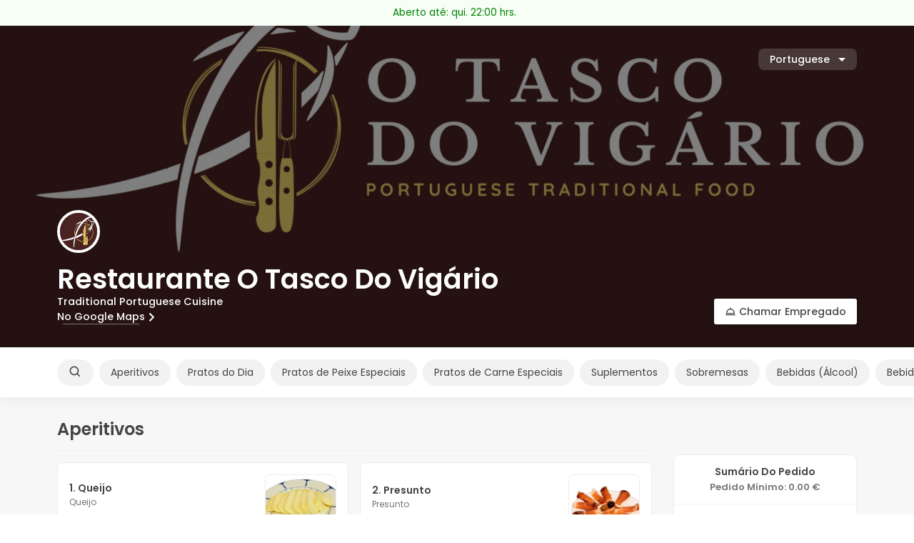

--- FILE ---
content_type: text/html; charset=UTF-8
request_url: https://ementapro.pt/menu/restauranteotascodovigario
body_size: 33760
content:
<!--
=========================================================
* Luxe Theme- v1.4.2
=========================================================
Specially Designed for Ementas/Menus Digitais - Menu Digital | EmentaPRO.pt
Designer: Aleks Iralda
Site: https://airalda.com
=========================================================
 -->
<!DOCTYPE html>
<html lang="pt">
    <!-- head -->
<head>
    <meta charset="utf-8" />
    <meta http-equiv="X-UA-Compatible" content="IE=edge,chrome=1" />
    <meta name="viewport" content="width=device-width, initial-scale=1, shrink-to-fit=no">
    <meta name="description" content="Traditional Portuguese Cuisine">
    <meta name="csrf-token" content="lFsjSHCIodJYWNogZOGMLSKSJ8sJjgtpxBJa25P9">

    <title>Restaurante O Tasco Do Vigário</title>

    <meta property="og:image" content="/uploads/restorants/a084d3df-a837-4976-8986-d289be7ecdbb_large.jpg">
    <meta property="og:image:type" content="image/png">
    <meta property="og:image:width" content="590">
    <meta property="og:image:height" content="400">
    <meta property="og:title"  name="og:title" content="Restaurante O Tasco Do Vigário">
    <meta name="msapplication-TileColor" content="#da532c">
    <meta name="theme-color" content="#ffffff"  >

    <link rel="icon" type="image/png" href="https://ementapro.pt/argonfront/img/favicon.png">
    <link rel="icon" type="image/png" sizes="32x32" href="/favicon-32x32.png">
    <link rel="icon" type="image/png" sizes="16x16" href="/favicon-16x16.png">
    <link rel="apple-touch-icon" sizes="76x76" href="https://ementapro.pt/argonfront/img/apple-icon.png">
    <link rel="apple-touch-icon" sizes="180x180" href="/apple-touch-icon.png">
    <link rel="manifest" href="/site.webmanifest">
    <link rel="mask-icon" href="/safari-pinned-tab.svg" color="#5bbad5">

            <!-- Web Application Manifest -->
<link rel="manifest" href="https://ementapro.pt/manifest.json">
<!-- Chrome for Android theme color -->
<meta name="theme-color" content="#000000">

<!-- Add to homescreen for Chrome on Android -->
<meta name="mobile-web-app-capable" content="yes">
<meta name="application-name" content="EmentaPRO - Ementa/Menu Digital">
<link rel="icon" sizes="256x256" href="android-chrome-256x256.png">

<!-- Add to homescreen for Safari on iOS -->
<meta name="apple-mobile-web-app-capable" content="yes">
<meta name="apple-mobile-web-app-status-bar-style" content="black">
<meta name="apple-mobile-web-app-title" content="EmentaPRO - Ementa/Menu Digital">
<link rel="apple-touch-icon" href="android-chrome-256x256.png">


<link href="/images/icons/splash-750x1334.png" media="(device-width: 375px) and (device-height: 667px) and (-webkit-device-pixel-ratio: 2)" rel="apple-touch-startup-image" />
<link href="/images/icons/splash-1242x2208.png" media="(device-width: 621px) and (device-height: 1104px) and (-webkit-device-pixel-ratio: 3)" rel="apple-touch-startup-image" />
<link href="/images/icons/splash-1125x2436.png" media="(device-width: 375px) and (device-height: 812px) and (-webkit-device-pixel-ratio: 3)" rel="apple-touch-startup-image" />
<link href="/images/icons/splash-828x1792.png" media="(device-width: 414px) and (device-height: 896px) and (-webkit-device-pixel-ratio: 2)" rel="apple-touch-startup-image" />
<link href="/images/icons/splash-1242x2688.png" media="(device-width: 414px) and (device-height: 896px) and (-webkit-device-pixel-ratio: 3)" rel="apple-touch-startup-image" />
<link href="/images/icons/splash-1536x2048.png" media="(device-width: 768px) and (device-height: 1024px) and (-webkit-device-pixel-ratio: 2)" rel="apple-touch-startup-image" />
<link href="/images/icons/splash-1668x2224.png" media="(device-width: 834px) and (device-height: 1112px) and (-webkit-device-pixel-ratio: 2)" rel="apple-touch-startup-image" />
<link href="/images/icons/splash-1668x2388.png" media="(device-width: 834px) and (device-height: 1194px) and (-webkit-device-pixel-ratio: 2)" rel="apple-touch-startup-image" />
<link href="/images/icons/splash-2048x2732.png" media="(device-width: 1024px) and (device-height: 1366px) and (-webkit-device-pixel-ratio: 2)" rel="apple-touch-startup-image" />

<!-- Tile for Win8 -->
<meta name="msapplication-TileColor" content="#ffffff">
<meta name="msapplication-TileImage" content="android-chrome-256x256.png">

<script type="text/javascript">
    // Initialize the service worker
    if ('serviceWorker' in navigator) {
        navigator.serviceWorker.register('/serviceworker.js', {
            scope: '.'
        }).then(function (registration) {
            // Registration was successful
            
        }, function (err) {
            // registration failed :(
            
        });
    }
</script>    <link rel="stylesheet" type="text/css" href="https://ementapro.pt/vendor/mckenziearts/laravel-notify/css/notify.css"/>    


    <link rel="stylesheet" href="https://fonts.googleapis.com/css?family=Poppins:300,400,500,600,700&display=swap"> 
    <link rel="stylesheet" href="https://ementapro.pt/custom/css/select2.min.css">
    <link rel="stylesheet" href="https://ementapro.pt/luxe/bootstrap_customized.min.css">
    <link rel="stylesheet" href="https://ementapro.pt/luxe/main.css">

            <link rel="stylesheet" href="https://ementapro.pt/byadmin/front.css">
    
    <style>.modal-backdrop,#mobile-menu:after {background-image:url( "https://ementapro.pt/luxe/img-noise.png" )}</style>

    <script src="https://ementapro.pt/vendor/vue/vue.js"></script>
    <script src="https://ementapro.pt/vendor/axios/axios.min.js"></script>

    </head>    <body data-spy="scroll" data-target="#secondary_nav" data-offset="75">
                <div id='wrapper'>
                        <div class="w-100 top-bar sticky_horizontal success ">
    <div class="d-flex align-items-center justify-content-center">
        Aberto até: qui. 22:00 hrs. &nbsp;<a  data-toggle="modal" data-target="#schedule-week" class=""><span class="d-flex justify-content-center align-items-center">Ver o horário &nbsp;<svg width="9" fill="green" viewBox="-0.0136718 -11.4297 7.02733 4.11522" xmlns="http://www.w3.org/2000/svg"><path d="M3.28-7.43c.14.14.29.14.43 0l3.17-3.23c.16-.15.16-.31 0-.47l-.2-.2c-.15-.15-.31-.15-.47 0L3.47-8.55 .73-11.34c-.17-.17-.32-.17-.47 0l-.2.19c-.17.16-.17.31 0 .46Z"/></svg></span></a>
    </div>
</div>
            <!-- mobile-menu -->
<section id='mobile-menu'>
    <a class="close-mobile-menu" href="javascript:;" onclick="openNav()"><svg width="24" viewBox="0 0 24 24" xmlns="http://www.w3.org/2000/svg"><path d="M16.192 6.34l-4.243 4.24 -4.242-4.25 -1.42 1.41 4.242 4.242 -4.242 4.24 1.41 1.41 4.242-4.25 4.243 4.24 1.41-1.42 -4.25-4.25 4.24-4.242Z"/></svg></a>
    <div class='content'>
        <div class="flex flex-col h-100 justify-content-between" style="max-height:98vh">
        
                    <div class='info' id="order-summary">
    <div class='box-info bg-white'>
        <div class="box-order">
            <div class='head align-center'>
                <h6>Sumário do Pedido
                                <br><small>Pedido mínimo:  0.00 €</small></h6>
                            </div>
        </div>
        <div class='content' id="cartListMobile">
            <ul class="clearfix mb-0 w-100">
                <li v-for="item in items" class="items col-12 clearfix" v-cloak>
                    
                        <div class="d-flex align-items-center justify-content-between w-100">
                            <div class="d-flex align-items-center">
                                <button type="button" v-on:click="remove(item.id)"  :value="item.id" class="btn btn-outline-primary btn-icon btn-sm page-link btn-cart-radius mr-2">
                                    <span class="btn-inner--icon btn-cart-icon">
                                        <svg xmlns="http://www.w3.org/2000/svg" xmlns:xlink="http://www.w3.org/1999/xlink" width="20" height="20" fill="#777" version="1.1" id="Layer_1" x="0px" y="0px" viewBox="0 0 512 512" style="enable-background:new 0 0 512 512;" xml:space="preserve"><g><path d="M256,90c44.3,0,86,17.3,117.4,48.6C404.7,170,422,211.7,422,256s-17.3,86-48.6,117.4C342,404.7,300.3,422,256,422   s-86-17.3-117.4-48.6C107.3,342,90,300.3,90,256s17.3-86,48.6-117.4C170,107.3,211.7,90,256,90 M256,48C141.1,48,48,141.1,48,256   s93.1,208,208,208s208-93.1,208-208S370.9,48,256,48L256,48z"></path></g><polygon points="360,330.9 330.9,360 256,285.1 181.1,360 152,330.9 226.9,256 152,181.1 181.1,152 256,226.9 330.9,152 360,181.1   285.1,256 "></polygon></svg>
                                    </span>
                                </button>

                                <a v-cloak href="javascript:;" v-on:click="remove(item.id)"  :value="item.id" class="product-item_title text-truncate mb-0" ><span v-cloak class="product-item_quantity">{{ item.quantity }} x </span>{{ item.name }}</a>
                            </div>
                            <p class="product-item_price mb-0">{{ item.attributes.friendly_price }}</p>
                        </div>
                    
                </li>
            </ul>
        </div>
        <div v-cloak id="totalPricesMobile">
            <div v-cloak v-if="totalPrice==0" class="empty-cart">
                <p><small>Adicione algo ao seu pedido!</small></p>
            </div>
            <div v-cloak v-if="totalPrice" class='actionsCart'>
                <a href="/cart-checkout" class='button full-button'>
                    <span class="d-flex align-items-center">
                        <svg xmlns="http://www.w3.org/2000/svg" width="16" fill="#FFF" id="BeBold" viewBox="0 0 14 14"><path d="M7.179,11.128,10.26,8.083,1.066,8.041A1.07,1.07,0,0,1,0,6.965H0A1.07,1.07,0,0,1,1.076,5.9l9.192.041L7.228,2.865a1.07,1.07,0,0,1,.006-1.514h0a1.072,1.072,0,0,1,1.515.007l5,5.049a.879.879,0,0,1-.007,1.243l-5.053,5a1.071,1.071,0,0,1-1.514-.007h0A1.071,1.071,0,0,1,7.179,11.128Z"></path></svg>
                        &nbsp; EFETUAR PEDIDO
                    </span>
                    <span class="ammount">{{ totalPriceFormat }}</span>
                </a>
            </div>
        </div>
    </div>
</div>                <div class="about-us text-center">
            <nav>                        
                <!-- Buttons -->
                                                                                                                <!-- Waiter -->
                            <a data-toggle="modal" data-target="#modal-form" href='javascript:;' class='d-flex btn_hero'><svg width="16" fill="currentColor" viewBox="0 0 24 24" xmlns="http://www.w3.org/2000/svg"><path d="M21 15c0-4.625-3.51-8.45-8-8.95V3.99h-2v2.05c-4.493.5-8 4.31-8 8.941v2h18v-2ZM5 15c0-3.859 3.141-7 7-7s7 3.141 7 7H5Zm-3 3h20v2H2Z"/></svg>&nbsp;Chamar Empregado</a> 
                                                                        
                                                                            
                                                <!--- End buttons -->
                                <!--- Languages -->
                                    <div class='item has-submenu'>
                        <a href='javascript:;'>Portuguese<span class='toggle-submenu'><i class="las la-angle-down"></i></span></a>
                        <div class='submenu'>
                                                                                                        <div class='item'><a href='?lang=en'>English</a></div>
                                                                                                                                                                                                            <div class='item'><a href='?lang=fr'>French</a></div>
                                                                                                                                            <div class='item'><a href='?lang=it'>Italian</a></div>
                                                                                                                                            <div class='item'><a href='?lang=es'>Spanish</a></div>
                                                                                                                                            <div class='item'><a href='?lang=de'>German</a></div>
                                                                                        </div>
                    </div>
                            </nav>
            
            <div class="social-buttons mb-4">
                <!-- Display Social media links -->

                
                <div class="flex flex-row justify-content-center">
                    
                    
                    
                    <!-- Twitter Button -->
                      

                    <!-- Phone button -->
                                        <div class='item'>
                        <a href='tel:+351218862190'>
                            <svg width="24" fill="#868686" viewBox="0 0 24 24" xmlns="http://www.w3.org/2000/svg"><path d="M20.487 17.14l-4.07-3.7c-.4-.37-1.02-.35-1.391.04l-2.4 2.46c-.58-.11-1.734-.48-2.926-1.66 -1.2-1.2-1.56-2.36-1.66-2.926l2.45-2.394c.38-.38.4-1 .04-1.391L6.83 3.5c-.37-.41-.98-.44-1.391-.09L3.26 5.27c-.18.17-.28.4-.29.64 -.02.25-.31 6.17 4.291 10.76 4.006 4 9.024 4.29 10.4 4.29 .2 0 .32-.01.35-.01 .24-.02.47-.12.64-.3l1.86-2.18c.35-.42.31-1.03-.09-1.39Z"/></svg>
                        </a>
                    </div>
                    
                    <!-- Website Button -->
                      

                    <!-- WhatsApp button -->
                                        <div class='item'>
                        <a href='https://wa.me/351920566519'>
                            <svg width="24" fill="#868686" viewBox="0 0 24 24" xmlns="http://www.w3.org/2000/svg"><path fill-rule="evenodd" d="M18.403 5.633c-1.7-1.7-3.95-2.632-6.35-2.633C7.1 3 3.07 7.02 3.07 11.977c0 1.58.41 3.12 1.19 4.48l-1.28 4.65 4.759-1.25c1.31.71 2.78 1.09 4.29 1.093h0v0c4.94 0 8.975-4.03 8.97-8.977 0-2.4-.94-4.66-2.63-6.35m-6.35 13.81h-.01c-1.34-.01-2.66-.36-3.798-1.05l-.28-.17 -2.824.74 .75-2.753 -.18-.29C4.93 14.72 4.54 13.34 4.54 11.93c0-4.12 3.349-7.461 7.465-7.461 1.99 0 3.86.77 5.27 2.18 1.4 1.41 2.18 3.285 2.183 5.279 -.01 4.11-3.35 7.462-7.47 7.462m4.093-5.59c-.23-.12-1.327-.66-1.54-.73 -.21-.08-.36-.12-.51.11 -.15.22-.58.72-.72.87 -.14.15-.27.16-.49.05 -.23-.12-.95-.35-1.81-1.12 -.67-.6-1.12-1.33-1.25-1.56 -.14-.23-.02-.35.09-.46 .1-.1.22-.27.33-.4 .11-.14.14-.23.22-.38 .07-.15.03-.29-.02-.4 -.06-.12-.51-1.22-.7-1.67 -.19-.44-.37-.38-.51-.39 -.13-.01-.28-.01-.43-.01 -.15 0-.4.05-.6.28 -.21.22-.79.76-.79 1.87 0 1.1.8 2.17.91 2.32 .11.15 1.58 2.41 3.83 3.38 .53.23.95.36 1.279.47 .53.17 1.02.14 1.41.08 .43-.07 1.327-.55 1.51-1.07 .18-.53.18-.98.13-1.07 -.06-.1-.21-.16-.43-.27"/></svg>
                        </a>
                    </div>
                                    </div>
            </div>

            <h6 class="text-center"><small>Gerido por <a href="/" target="_blank" rel="noopener noreferrer">Ementas/Menus Digitais - Menu Digital | EmentaPRO.pt</a></small></h6>
                        <a  target="_blank" class="nav-link" href="https://ementapro.pt/new/menu/register">Adicione o seu Estabelecimento</a>
                    </div>
        </div>
    </div>
</section>                        <div class="modal fade bd-example-modal-sm" id="productModal" z-index="9999" tabindex="-1" role="dialog" aria-labelledby="modal-form" aria-hidden="true">
    <div class="modal-dialog modal-sm modal-dialog-centered " role="document" id="modalDialogItem">
        <div class="modal-content">
            <div class="modal-header">
                <h6 class="mb-0">Adicionar ao Cesto</h6>
                <button type="button" class="close" data-dismiss="modal" aria-label="Close">
                    <span aria-hidden="true">×</span>
                </button>
            </div>
            <div class="modal-body p-0">
                <div class="row no-gutters m-0 align-items-center">
                    <div class="col-12">
                        <div class="modalCover">
                            <figure  id="modalImgPart">
                                <img id="modalImg" src="" width="100%">
                            </figure>
                        </div>
                    </div>                                
                    <div class="col-12" id="modalItemDetailsPart">
                        <div class="pt-5 pb-3 px-6">
                            <h4 id="modalTitle" class="modal-title mb-2" id="modal-title-new-item"></h4>
                            <p id="modalDescription" class="mb-6"></p>
                            <input id="modalID" type="hidden"></input>
                            <div class="price-modal">
                                
                            </div>
                            <div id="variants-area">
                                <label class="form-control-label mb-3">Escolha as suas opções:</label>
                                <div id="variants-area-inside">
                                </div>
                            </div>
                            <div id="exrtas-area">
                                <h5 class="form-control-label w-100">Extras</h5>
                                <div id="exrtas-area-inside">
                                </div>
                            </div>
                            <!-- Inform if closed -->
                                                        <!-- End inform -->
                        </div>
                    </div>
                </div>
            </div>
                        <div class="modal-footer">
                <div class="footer-area">
                    <div class="d-flex product-price justify-content-between align-items-start mb-4">
                        <div id="price-area" class="py-2">
                            <h6>Preço</h6>
                            <h3 id="modalPrice" class="new-price mt-2 mb-0"></h3>
                        </div>
                        <div class="quantity-area py-2">
                            <h6>Quantidade</h6>
                            <div class="numbers-row mt-2">
                                <input type="number" value="1" id="quantity" class="qty2 form-control" name="quantity" placeholder="1" min="1" step="1"  autofocus required >
                            </div>                                
                        </div>
                    </div>
                    <div class="quantity-btn btn-block">
                        <div id="addToCart1">
                            <button class="btn btn-primary btn-block" v-on:click='addToCartAct'>Adicionar ao Cesto</button>
                        </div>
                    </div>
                </div>
            </div>
                    </div>
    </div>
</div>

<!-- Search modal -->
<div class="modal fade bd-example-modal-sm" id="searchModal" z-index="9999" role="dialog" aria-labelledby="modal-form" aria-hidden="true">
    <div class="modal-dialog modal-lg modal-dialog " role="document" id="modalDialogItem">
        <div class="modal-content">
            <div class="modal-header">
                <h6 class="mb-0">Procurar</h6>
                <button type="button" class="close" data-dismiss="modal" aria-label="Close">
                    <span aria-hidden="true">×</span>
                </button>
            </div>
            <div class="modal-body p-0">
                <div class="row no-gutters m-0 align-items-center">
                    <div class="itemsSearchHolder">
                        <select class="itemsSearch "  multiple="multiple" id="itemsSearch" placeholder="O que deseja encontrar..." style="width:100%">
                            
                                                                                                                                    <optgroup label="Aperitivos" >
                                                                                        <option value="4010" >Queijo</option>
                                                                                        <option value="4013" >Presunto</option>
                                                                                        <option value="4014" >Patê</option>
                                                                                        <option value="4015" >Manteiga</option>
                                                                                        <option value="4018" >Pastel de Bacalhau</option>
                                                                                        <option value="4019" >Salada De Polvo</option>
                                                                                        <option value="4021" >Lulas Fritas (Calamares Fritas)</option>
                                                                                        <option value="4022" >Chouriço</option>
                                                                                        <option value="4023" >Sopa</option>
                                                                                    </optgroup>
                                                                                                                                                <optgroup label="Pratos do Dia" >
                                                                                        <option value="5620" >Sardinhas Assadas</option>
                                                                                        <option value="5654" >Feijoada à transmontana</option>
                                                                                        <option value="5658" >Alheira de Mirandela</option>
                                                                                        <option value="5668" >Bife de Vaca Grelhado</option>
                                                                                    </optgroup>
                                                                                                                                                <optgroup label="Pratos de Peixe Especiais" >
                                                                                        <option value="4011" >Dourada Grelhada</option>
                                                                                        <option value="4025" >Robalo Grelhado</option>
                                                                                        <option value="4026" >Pasteis de Bacalhau</option>
                                                                                        <option value="4027" >Lulas Fritas Menu (Calamares Fritas)</option>
                                                                                        <option value="4028" >Bacalhau á Casa</option>
                                                                                        <option value="4030" >Grelhada Mista de Peixe</option>
                                                                                        <option value="4093" >Polvo à lagareiro</option>
                                                                                        <option value="4095" >Carapauzinhos Fritos</option>
                                                                                        <option value="4097" >Salmão Grelhado</option>
                                                                                        <option value="4098" >Lula Grelhada</option>
                                                                                        <option value="4099" >Chocos Grelhados</option>
                                                                                        <option value="4100" >Filetes de Pescada</option>
                                                                                        <option value="4117" >Atum Grelhado</option>
                                                                                        <option value="4119" >Espadarte Grelhado</option>
                                                                                        <option value="4120" >Salada De Atum</option>
                                                                                        <option value="4123" >Sardinhas Assadas</option>
                                                                                    </optgroup>
                                                                                                                                                <optgroup label="Pratos de Carne Especiais" >
                                                                                        <option value="4129" >Bife de Vaca Frito /Grelhado</option>
                                                                                        <option value="4130" >Bife de Porco Grelhado</option>
                                                                                        <option value="4131" >Bife De Frango Frito</option>
                                                                                        <option value="4133" >Costeletas de Vaca Na Grelha</option>
                                                                                        <option value="4134" >Entrecosto de Porco Na Grelha</option>
                                                                                        <option value="4138" >Salsichas De Porco Na Grelha</option>
                                                                                        <option value="4183" >Costeletas de Porco na Grelha</option>
                                                                                        <option value="4184" >Omelete Mista de Presunto e Queijo</option>
                                                                                        <option value="4185" >Omelete simples</option>
                                                                                        <option value="4186" >Alheira de Mirandela</option>
                                                                                    </optgroup>
                                                                                                                                                <optgroup label="Suplementos" >
                                                                                        <option value="4141" >Travessa de batatas</option>
                                                                                        <option value="4142" >Travessa de batatas Fritas</option>
                                                                                        <option value="4143" >Travessa de arroz</option>
                                                                                        <option value="4144" >Salada Mista</option>
                                                                                        <option value="4145" >Salada de tomate</option>
                                                                                        <option value="4146" >Ovo Cozido ou Estrelado</option>
                                                                                        <option value="4202" >Ovos Mexidos</option>
                                                                                    </optgroup>
                                                                                                                                                <optgroup label="Sobremesas" >
                                                                                        <option value="4147" >Leite Creme</option>
                                                                                        <option value="4148" >MOUSSE DE CHOCOLATE</option>
                                                                                        <option value="4149" >Bolo de Bolacha</option>
                                                                                        <option value="4150" >Arroz Doce</option>
                                                                                        <option value="4151" >Pudim da Casa</option>
                                                                                        <option value="4152" >Pudim Flan</option>
                                                                                        <option value="4155" >Frutas da Época</option>
                                                                                    </optgroup>
                                                                                                                                                <optgroup label="Bebidas (Álcool)" >
                                                                                        <option value="4413" >Vinho da Casa</option>
                                                                                        <option value="4415" >Garrafa de Vinho</option>
                                                                                        <option value="4416" >Cerveja à Pressão</option>
                                                                                        <option value="4417" >Cerveja em garrafa</option>
                                                                                        <option value="4418" >Jarro de Sangria</option>
                                                                                        <option value="4419" >Somersby Cider</option>
                                                                                        <option value="4420" >Bebidas Espirituosas</option>
                                                                                    </optgroup>
                                                                                                                                                <optgroup label="Bebidas (sem álcool)" >
                                                                                        <option value="4430" >Agua</option>
                                                                                        <option value="4431" >Refrigerante</option>
                                                                                        <option value="4432" >Nectar De Laranja Natural</option>
                                                                                        <option value="4433" >Ice tea</option>
                                                                                        <option value="4436" >Cerveja sem álcool</option>
                                                                                    </optgroup>
                                                                                                                                                <optgroup label="Bebidas Quentes" >
                                                                                        <option value="4434" >Café</option>
                                                                                        <option value="4435" >Chá</option>
                                                                                    </optgroup>
                                                                                                 
                        </select>
                    </div>       
                </div>
            </div>
        </div>
    </div>
</div>

<div class="modal fade" id="modal-restaurant-info" tabindex="-1" role="dialog" aria-labelledby="modal-form" aria-hidden="true">
    <div class="modal-dialog modal- modal-dialog-centered modal-lg" role="document" >
        <div class="modal-content">
            <div class="modal-header">
                <h5 id="modalRestaurantTitle"  class="modal-title notranslate">Restaurante O Tasco Do Vigário</h5>
                <button type="button" class="close" data-dismiss="modal" aria-label="Close">
                    <span aria-hidden="true">×</span>
                </button>
            </div>
            <div class="modal-body p-0">
                <div class="card">
                    <div class="card-header bg-white text-center">
                        <img class="rounded img-center" src="/uploads/restorants/a084d3df-a837-4976-8986-d289be7ecdbb_thumbnail.jpg" width="90px" height="90px"></img>
                        <h4 class="heading mt-4">Restaurante O Tasco Do Vigário &nbsp;</h4>
                        <p class="description">Traditional Portuguese Cuisine</p>
                                            </div>
                    <div class="card-body">
                        <div class="nav-wrapper">
                            <ul class="nav nav-pills nav-fill flex-column flex-md-row" id="tabs-icons-text" role="tablist">
                                <li class="nav-item">
                                    <a class="nav-link mb-sm-3 mb-md-0 active" id="tabs-icons-text-1-tab" data-toggle="tab" href="#tabs-icons-text-1" role="tab" aria-controls="tabs-icons-text-1" aria-selected="true">Sobre</a>
                                </li>
                                <li class="nav-item">
                                    <a class="nav-link mb-sm-3 mb-md-0" id="tabs-icons-text-2-tab" data-toggle="tab" href="#tabs-icons-text-2" role="tab" aria-controls="tabs-icons-text-2" aria-selected="false">Avaliações</a>
                                </li>
                            </ul>
                        </div>
                        <div class="tab-content" id="myTabContent">
                            <div class="tab-pane fade show active" id="tabs-icons-text-1" role="tabpanel" aria-labelledby="tabs-icons-text-1-tab">
                                <div class="row">
                                    <div class="col-md-6">
                                        <h6 class="heading-small">Contato Telefónico</h6>
                                        <p class="heading-small text-muted">+351218862190</p>
                                        <br/>
                                        <h6 class="heading-small">Morada</h6>
                                        <p class="heading-small text-muted">Rua Do Vigario 18, 1100-615, Lisboa</p>
                                    </div>
                                    <div class="col-md-6">
                                        <div class="form-group">
                                            <div id="map3" class="form-control form-control-alternative"></div>
                                        </div>
                                    </div>
                                </div>
                            </div>
                            <div class="tab-pane fade" id="tabs-icons-text-2" role="tabpanel" aria-labelledby="tabs-icons-text-2-tab">
                                                                  <p>Não existem comentários neste momento.<p>
                                                            </div>
                        </div>
                    </div>
                </div>
            </div>
        </div>
    </div>
</div>

<!-- Hours week modal -->

<div class="modal fade bd-example-modal-sm" id="schedule-week" z-index="9999" tabindex="-1" role="dialog" aria-labelledby="modal-form" aria-hidden="true">
    <div class="modal-dialog modal-sm modal-dialog-centered " role="document" id="modalDialogItem">
        <div class="modal-content">
            <div class="modal-header">
                <h6 class="mb-0">Horário de Funcionamento</h6>
                <button type="button" class="close" data-dismiss="modal" aria-label="Close">
                    <span aria-hidden="true">×</span>
                </button>
            </div>
            <div class="modal-body p-0">
        <div class='schedule'>
            <ol class='items w-100'>
                                    <li class="">
                                                    <div class='day'>Segunda-feira </div>
                                                                            <div class='hours'>11:45 - 22:00 </div>
                                                
                    </li>
                                    <li class="">
                                                    <div class='day'>Terça-feira </div>
                                                                            <div class='hours'>11:45 - 22:00 </div>
                                                
                    </li>
                                    <li class="">
                                                    <div class='day'>Quarta-feira </div>
                                                                            <div class='hours'>11:45 - 22:00 </div>
                                                
                    </li>
                                    <li class=" today ">
                                                    <div class='day d-flex'>Quinta-feira
                                <span class='tag d-flex justify-content-center align-items-center'>
                                    <svg xmlns="http://www.w3.org/2000/svg" fill="#00bc8b" width="8" id="BeBold" viewBox="0 0 14 14"><path id="Arrow-right-3" class="cls-1" d="M11.612,8.385l-5,5.2A1.608,1.608,0,0,1,3.92,12.389V1.611A1.608,1.608,0,0,1,6.607.419l5.005,5.2A1.87,1.87,0,0,1,11.612,8.385Z"></path></svg>
                                </span>
                            </div>
                                                                            <div class='hours'>11:45 - 22:00 </div>
                                                
                    </li>
                                    <li class="">
                                                    <div class='day'>Sexta-feira </div>
                                                                            <div class='hours'>11:45 - 17:00 </div>
                                                
                    </li>
                                    <li class="">
                                                    <div class='day'>Sábado </div>
                                                                            <div class='hours'>11:00 - 22:00 </div>
                                                
                    </li>
                                    <li class="">
                                                    <div class='day'>Domingo </div>
                                                                        
                    </li>
                            </ol>
        </div>
            </div>
        </div>
    </div>
</div>
            <div class="modal fade bd-example-modal-sm" id="modal-form" z-index="9999" tabindex="-1" role="dialog" aria-labelledby="modal-form" aria-hidden="true">
    <div class="modal-dialog modal-sm modal-dialog-centered " role="document">
        <form role="form" method="post" action="https://ementapro.pt/call/waiter">
            <input type="hidden" name="_token" value="lFsjSHCIodJYWNogZOGMLSKSJ8sJjgtpxBJa25P9">            <div class="modal-content">
                <div class="modal-header">
                    <h6 class="mb-0">Chamar Empregado</h6>
                    <button type="button" class="close" data-dismiss="modal" aria-label="Close">
                        <span aria-hidden="true">×</span>
                    </button>
                </div>
                <div class="modal-body text-center py-4">
                                            <div id="form-group-table_id" class="form-group    col-12 ">

    
    <label class="form-control-label">Mesa</label><br />

    <select   class="form-control form-control-alternative    noselecttwo "  name="table_id" id="table_id">
        <option disabled selected value> Selecione: Mesa </option>
        
                                                <option value="933">Esplanada - 1</option>
                                        
        
                                                <option value="934">Esplanada - 2</option>
                                        
        
                                                <option value="936">Esplanada - 3</option>
                                        
        
                                                <option value="937">Esplanada - 4</option>
                                        
        
                                                <option value="938">Esplanada - 5</option>
                                        
        
                                                <option value="939">Sala Dentro - 1</option>
                                        
        
                                                <option value="940">Sala Dentro - 2</option>
                                        
        
                                                <option value="941">Sala Dentro - 3</option>
                                        
        
                                                <option value="942">Sala Dentro - 4</option>
                                        
        
                                                <option value="943">Sala Dentro - 5</option>
                                        
        
                                                <option value="944">Sala Dentro - 6</option>
                                        
        
                                                <option value="945">Sala Dentro - 7</option>
                                        
        
                                                <option value="946">Sala Frente - 1</option>
                                        
        
                                                <option value="947">Sala Frente - 2</option>
                                        
        
                                                <option value="948">Sala Frente - 3</option>
                                        
        
                                                <option value="949">Sala Frente - 4</option>
                                        
        
                                                <option value="950">Sala Frente - 5</option>
                                        
        
                                                <option value="951">Sala Frente - 6</option>
                                        
        
                                                <option value="952">Sala Frente - 7</option>
                                        
        
                                                <option value="953">Sala Frente - 9</option>
                                        
        
                                                <option value="954">Sala Frente - 8</option>
                                        
        
                                                <option value="955">Sala Frente - 1</option>
                                        
        
                                                <option value="956">Sala Frente - 2</option>
                                        
        
                                                <option value="957">Sala Frente - 3</option>
                                        
        
                                                <option value="958">Sala Frente - 4</option>
                                        
        
                                                <option value="959">Sala Frente - 5</option>
                                        
        
                                                <option value="960">Sala Frente - 6</option>
                                        
        
                                                <option value="961">Sala Frente - 7</option>
                                        
        
                                                <option value="962">Sala Frente - 9</option>
                                        
        
                                                <option value="963">Sala Frente - 8</option>
                                        
            </select>


        </div>
                                                        </div>
                <div class="modal-footer">
                    <div class="footer-area">
                        <div class="quantity-btn btn-block">
                            <div>
                                <button class="btn btn-block justify-content-center" type="submit">Chamar Agora</button>
                            </div>
                        </div>
                    </div>
                </div>
            </div>
        </form>
    </div>
</div>            <!-- place-header -->
<section class='section section-place-header'>
    <div class='packer h-100 d-flex flex-column justify-content-end'>
                                            <!--- Languages -->
        <div class="select-lang">
            <div class='dropdown'>
                <a class='dropdown-toggle' href='javascript:;'>Portuguese</a>
                <div class='dropdown-menu'>
                    <div class='dropdown-menu-title'>Escolha o Idioma</div>
                                                                        <a href='?lang=en'>English</a>
                                                                                                                                            <a href='?lang=fr'>French</a>
                                                                                                <a href='?lang=it'>Italian</a>
                                                                                                <a href='?lang=es'>Spanish</a>
                                                                                                <a href='?lang=de'>German</a>
                                                            </div>
            </div>
        </div>
                    
        <!-- End Languages -->
        <div class='package d-flex justify-content-between align-items-end hero-header'>
            <div class='text-left text-center-sm header-align'>
                <picture class='avatar'><img loading="lazy" src='/uploads/restorants/a084d3df-a837-4976-8986-d289be7ecdbb_thumbnail.jpg' /></picture>
                <div class='info '>
                    <h1 class="notranslate text-white">Restaurante O Tasco Do Vigário</h1>
                                        <p class="opacity-9 text-white title_small mb-0">Traditional Portuguese Cuisine</p>
                    <p class="text-white mt-0 mb-0">
                         <a href="https://maps.google.com/maps?q=Rua Do Vigario 18, 1100-615, Lisboa" class="text-white header-link" target="_blank" rel="noopener noreferrer">No Google Maps</a>
                    </p>
                                    </div>
            </div>
            <div class="header-buttons">                
                <!-- Buttons -->
                                                                                                                <!-- Waiter -->
                            <a data-toggle="modal" data-target="#modal-form" href='javascript:;' class='d-flex btn_hero'><svg width="16" fill="currentColor" viewBox="0 0 24 24" xmlns="http://www.w3.org/2000/svg"><path d="M21 15c0-4.625-3.51-8.45-8-8.95V3.99h-2v2.05c-4.493.5-8 4.31-8 8.941v2h18v-2ZM5 15c0-3.859 3.141-7 7-7s7 3.141 7 7H5Zm-3 3h20v2H2Z"/></svg>&nbsp;Chamar Empregado</a> 
                                                                        
                                                                                            <!--- End buttons -->
            </div>
        </div>
    </div>
    <picture data-background=true >
        <source  srcset="/uploads/restorants/747db541-6b34-433a-96c3-e977434ad1da_cover.jpg" media="(min-width: 569px)" />
        <img class="grayscale-05" loading="lazy" src='/uploads/restorants/747db541-6b34-433a-96c3-e977434ad1da_cover.jpg' />        
    </picture>
</section>
            <!-- section-place-content -->
<section class='section section-place-content'>
        <div class='bg-white nav-menu sticky_horizontal'>
        <div class='packer'>
            <div class="package">
                <nav id='place-menu' class="flex content-tab expanded">
                    <div class='item'>
                        <a data-toggle="modal" data-target="#searchModal" href='javascript:;'>
                            <svg height="19" fill="currentColor" viewBox="0 0 24 24" xmlns="http://www.w3.org/2000/svg"><path d="M10 18c1.846 0 3.54-.64 4.89-1.69l4.39 4.39 1.41-1.42 -4.4-4.4c1.05-1.36 1.689-3.06 1.689-4.898 0-4.42-3.59-8-8-8 -4.42 0-8 3.58-8 8 0 4.411 3.58 8 8 8Zm0-14c3.3 0 6 2.691 6 6 0 3.3-2.7 6-6 6 -3.31 0-6-2.7-6-6 0-3.31 2.691-6 6-6Z"/></svg>
                        </a>
                    </div>
                                                                        <div class='item'>
                                <a class="" href='#subsection-812'>Aperitivos</a>
                            </div>
                                                                                                <div class='item'>
                                <a class="" href='#subsection-813'>Pratos do Dia</a>
                            </div>
                                                                                                <div class='item'>
                                <a class="" href='#subsection-814'>Pratos de Peixe Especiais</a>
                            </div>
                                                                                                <div class='item'>
                                <a class="" href='#subsection-815'>Pratos de Carne Especiais</a>
                            </div>
                                                                                                <div class='item'>
                                <a class="" href='#subsection-816'>Suplementos</a>
                            </div>
                                                                                                <div class='item'>
                                <a class="" href='#subsection-817'>Sobremesas</a>
                            </div>
                                                                                                <div class='item'>
                                <a class="" href='#subsection-818'>Bebidas (Álcool)</a>
                            </div>
                                                                                                <div class='item'>
                                <a class="" href='#subsection-819'>Bebidas (sem álcool)</a>
                            </div>
                                                                                                <div class='item'>
                                <a class="" href='#subsection-864'>Bebidas Quentes</a>
                            </div>
                                                            </nav>
            </div>
        </div>
    </div>
        <div class='packer'>
        <div class='package'>
            <div class='content'>
                <div class="row">
                    <div class="col-xl-9">
                        <!-- tab menu -->
                        <div class='holder-left content-tab expanded'>
                            <div class='content-center'>
                                                                    
                                    <div id='subsection-812' class='box-info'>
                                        <div class='head'>
                                            <h3 class="mb-0">Aperitivos</h3>
                                        </div>
                                        <div class='content grid'>
                                                                                                                                            <a href='javascript:;' onClick="setCurrentItem(4010)" class='item-offer-horizontal'>
                                                                                                    <div class='info'>
                                                        <h6 class="title">1. Queijo</h6>
                                                        <p class="text-truncate">Queijo</p>
                                                        <div class='extras'>
                                                            <div class='price'>
                                                                3.50 €                                                                                                                            </div>
                                                            <div class="allergens">
                                                                                                                                    <div class='allergen' data-toggle="tooltip" data-placement="bottom" title="Leite" >
                                                                        <img  src="/uploads/restorants/15a31c62-c92b-4109-af80-647ce6564ce2_large.jpg" />
                                                                    </div>
                                                                                                                                    
                                                            </div>
                                                        </div>
                                                    </div>
                                                                                                        <picture>
                                                        <source srcset="/uploads/restorants/cdfe665a-e0ab-4378-9839-3006b98ea1fc_large.jpg" media="(min-width: 569px)" />
                                                        <img loading="lazy" src='/uploads/restorants/cdfe665a-e0ab-4378-9839-3006b98ea1fc_large.jpg' />
                                                    </picture>
                                                                                                                                                        </a>
                                                                                                                                            <a href='javascript:;' onClick="setCurrentItem(4013)" class='item-offer-horizontal'>
                                                                                                    <div class='info'>
                                                        <h6 class="title">2. Presunto</h6>
                                                        <p class="text-truncate">Presunto</p>
                                                        <div class='extras'>
                                                            <div class='price'>
                                                                6.00 €                                                                                                                            </div>
                                                            <div class="allergens">
                                                                                                                                    
                                                            </div>
                                                        </div>
                                                    </div>
                                                                                                        <picture>
                                                        <source srcset="/uploads/restorants/36cbae35-2e6d-4d3b-ae82-3286f2bd73c1_large.jpg" media="(min-width: 569px)" />
                                                        <img loading="lazy" src='/uploads/restorants/36cbae35-2e6d-4d3b-ae82-3286f2bd73c1_large.jpg' />
                                                    </picture>
                                                                                                                                                        </a>
                                                                                                                                            <a href='javascript:;' onClick="setCurrentItem(4014)" class='item-offer-horizontal'>
                                                                                                    <div class='info'>
                                                        <h6 class="title">3. Patê</h6>
                                                        <p class="text-truncate">Patê de Peixe</p>
                                                        <div class='extras'>
                                                            <div class='price'>
                                                                1.00 €                                                                                                                            </div>
                                                            <div class="allergens">
                                                                                                                                    
                                                            </div>
                                                        </div>
                                                    </div>
                                                                                                        <picture>
                                                        <source srcset="/uploads/restorants/25c4c9ee-6312-432b-84c9-150ba42db08d_large.jpg" media="(min-width: 569px)" />
                                                        <img loading="lazy" src='/uploads/restorants/25c4c9ee-6312-432b-84c9-150ba42db08d_large.jpg' />
                                                    </picture>
                                                                                                                                                        </a>
                                                                                                                                            <a href='javascript:;' onClick="setCurrentItem(4015)" class='item-offer-horizontal'>
                                                                                                    <div class='info'>
                                                        <h6 class="title">4. Manteiga</h6>
                                                        <p class="text-truncate">Manteiga Tradicional com Sal</p>
                                                        <div class='extras'>
                                                            <div class='price'>
                                                                0.80 €                                                                                                                            </div>
                                                            <div class="allergens">
                                                                                                                                    <div class='allergen' data-toggle="tooltip" data-placement="bottom" title="Leite" >
                                                                        <img  src="/uploads/restorants/15a31c62-c92b-4109-af80-647ce6564ce2_large.jpg" />
                                                                    </div>
                                                                                                                                    
                                                            </div>
                                                        </div>
                                                    </div>
                                                                                                        <picture>
                                                        <source srcset="/uploads/restorants/42b94b4d-e43e-467d-81e7-9d601a1113f8_large.jpg" media="(min-width: 569px)" />
                                                        <img loading="lazy" src='/uploads/restorants/42b94b4d-e43e-467d-81e7-9d601a1113f8_large.jpg' />
                                                    </picture>
                                                                                                                                                        </a>
                                                                                                                                            <a href='javascript:;' onClick="setCurrentItem(4018)" class='item-offer-horizontal'>
                                                                                                    <div class='info'>
                                                        <h6 class="title">5. Pastel de Bacalhau</h6>
                                                        <p class="text-truncate">Pastel de Bacalhau frito</p>
                                                        <div class='extras'>
                                                            <div class='price'>
                                                                1.50 €                                                                                                                            </div>
                                                            <div class="allergens">
                                                                                                                                    <div class='allergen' data-toggle="tooltip" data-placement="bottom" title="Peixe" >
                                                                        <img  src="/uploads/restorants/0b9b6663-eba8-4ac1-94d0-60e4ad0e94a5_large.jpg" />
                                                                    </div>
                                                                                                                                    
                                                            </div>
                                                        </div>
                                                    </div>
                                                                                                        <picture>
                                                        <source srcset="/uploads/restorants/82defe4e-582b-428c-95a7-465bfaca634c_large.jpg" media="(min-width: 569px)" />
                                                        <img loading="lazy" src='/uploads/restorants/82defe4e-582b-428c-95a7-465bfaca634c_large.jpg' />
                                                    </picture>
                                                                                                                                                        </a>
                                                                                                                                            <a href='javascript:;' onClick="setCurrentItem(4019)" class='item-offer-horizontal'>
                                                                                                    <div class='info'>
                                                        <h6 class="title">6. Salada De Polvo</h6>
                                                        <p class="text-truncate">Salda de polvo com Cebola, Tomate e...</p>
                                                        <div class='extras'>
                                                            <div class='price'>
                                                                7.00 €                                                                                                                            </div>
                                                            <div class="allergens">
                                                                                                                                    <div class='allergen' data-toggle="tooltip" data-placement="bottom" title="Moluscos" >
                                                                        <img  src="/uploads/restorants/c3cca45e-f59f-4464-a94b-82fdd1ad3ac0_large.jpg" />
                                                                    </div>
                                                                                                                                    
                                                            </div>
                                                        </div>
                                                    </div>
                                                                                                        <picture>
                                                        <source srcset="/uploads/restorants/591cd9fa-a448-495e-bab2-52aaa804dcd8_large.jpg" media="(min-width: 569px)" />
                                                        <img loading="lazy" src='/uploads/restorants/591cd9fa-a448-495e-bab2-52aaa804dcd8_large.jpg' />
                                                    </picture>
                                                                                                                                                        </a>
                                                                                                                                            <a href='javascript:;' onClick="setCurrentItem(4021)" class='item-offer-horizontal'>
                                                                                                    <div class='info'>
                                                        <h6 class="title">7. Lulas Fritas (Calamares Fritas)</h6>
                                                        <p class="text-truncate">Travessa de Lulas (Calamares) Fritas</p>
                                                        <div class='extras'>
                                                            <div class='price'>
                                                                7.00 €                                                                                                                            </div>
                                                            <div class="allergens">
                                                                                                                                    <div class='allergen' data-toggle="tooltip" data-placement="bottom" title="Moluscos" >
                                                                        <img  src="/uploads/restorants/c3cca45e-f59f-4464-a94b-82fdd1ad3ac0_large.jpg" />
                                                                    </div>
                                                                                                                                    
                                                            </div>
                                                        </div>
                                                    </div>
                                                                                                        <picture>
                                                        <source srcset="/uploads/restorants/657b6408-6c23-46f0-80a6-02e7e6584cfd_large.jpg" media="(min-width: 569px)" />
                                                        <img loading="lazy" src='/uploads/restorants/657b6408-6c23-46f0-80a6-02e7e6584cfd_large.jpg' />
                                                    </picture>
                                                                                                                                                        </a>
                                                                                                                                            <a href='javascript:;' onClick="setCurrentItem(4022)" class='item-offer-horizontal'>
                                                                                                    <div class='info'>
                                                        <h6 class="title">8. Chouriço</h6>
                                                        <p class="text-truncate">Chouriço Grelhado</p>
                                                        <div class='extras'>
                                                            <div class='price'>
                                                                7.00 €                                                                                                                            </div>
                                                            <div class="allergens">
                                                                                                                                    
                                                            </div>
                                                        </div>
                                                    </div>
                                                                                                        <picture>
                                                        <source srcset="/uploads/restorants/8bd07dd5-461a-4c8a-b7c9-fc337fa8a4fc_large.jpg" media="(min-width: 569px)" />
                                                        <img loading="lazy" src='/uploads/restorants/8bd07dd5-461a-4c8a-b7c9-fc337fa8a4fc_large.jpg' />
                                                    </picture>
                                                                                                                                                        </a>
                                                                                                                                            <a href='javascript:;' onClick="setCurrentItem(4023)" class='item-offer-horizontal'>
                                                                                                    <div class='info'>
                                                        <h6 class="title">9. Sopa</h6>
                                                        <p class="text-truncate">Sopa Do Dia</p>
                                                        <div class='extras'>
                                                            <div class='price'>
                                                                2.00 €                                                                                                                            </div>
                                                            <div class="allergens">
                                                                                                                                    
                                                            </div>
                                                        </div>
                                                    </div>
                                                                                                        <picture>
                                                        <source srcset="/uploads/restorants/eac8c887-f104-4919-8f71-f831797321a0_large.jpg" media="(min-width: 569px)" />
                                                        <img loading="lazy" src='/uploads/restorants/eac8c887-f104-4919-8f71-f831797321a0_large.jpg' />
                                                    </picture>
                                                                                                                                                        </a>
                                                                                    </div>
                                    </div>

                                    
                                    <div id='subsection-813' class='box-info'>
                                        <div class='head'>
                                            <h3 class="mb-0">Pratos do Dia</h3>
                                        </div>
                                        <div class='content grid'>
                                                                                                                                            <a href='javascript:;' onClick="setCurrentItem(5620)" class='item-offer-horizontal'>
                                                                                                    <div class='info'>
                                                        <h6 class="title">1. Sardinhas Assadas</h6>
                                                        <p class="text-truncate">5 sardinhas inteiras grelhadas,...</p>
                                                        <div class='extras'>
                                                            <div class='price'>
                                                                11.50 €                                                                                                                            </div>
                                                            <div class="allergens">
                                                                                                                                    
                                                            </div>
                                                        </div>
                                                    </div>
                                                                                                        <picture>
                                                        <source srcset="/uploads/restorants/2c415cc8-45a5-46a6-a19a-aa8df2d8fd69_large.jpg" media="(min-width: 569px)" />
                                                        <img loading="lazy" src='/uploads/restorants/2c415cc8-45a5-46a6-a19a-aa8df2d8fd69_large.jpg' />
                                                    </picture>
                                                                                                                                                        </a>
                                                                                                                                            <a href='javascript:;' onClick="setCurrentItem(5654)" class='item-offer-horizontal'>
                                                                                                    <div class='info'>
                                                        <h6 class="title">2. Feijoada à transmontana</h6>
                                                        <p class="text-truncate">Feijoada à Transmontana é um prato...</p>
                                                        <div class='extras'>
                                                            <div class='price'>
                                                                9.50 €                                                                                                                            </div>
                                                            <div class="allergens">
                                                                                                                                    
                                                            </div>
                                                        </div>
                                                    </div>
                                                                                                        <picture>
                                                        <source srcset="/uploads/restorants/366cc798-af7a-42b5-a4e2-d1ddd7e0d32d_large.jpg" media="(min-width: 569px)" />
                                                        <img loading="lazy" src='/uploads/restorants/366cc798-af7a-42b5-a4e2-d1ddd7e0d32d_large.jpg' />
                                                    </picture>
                                                                                                                                                        </a>
                                                                                                                                            <a href='javascript:;' onClick="setCurrentItem(5658)" class='item-offer-horizontal'>
                                                                                                    <div class='info'>
                                                        <h6 class="title">3. Alheira de Mirandela</h6>
                                                        <p class="text-truncate">Alheira de Mirandela com ovo estrelado,...</p>
                                                        <div class='extras'>
                                                            <div class='price'>
                                                                10.00 €                                                                                                                            </div>
                                                            <div class="allergens">
                                                                                                                                    
                                                            </div>
                                                        </div>
                                                    </div>
                                                                                                        <picture>
                                                        <source srcset="/uploads/restorants/6ebcc52f-be8a-4f1b-b069-e857ab7ce2d9_large.jpg" media="(min-width: 569px)" />
                                                        <img loading="lazy" src='/uploads/restorants/6ebcc52f-be8a-4f1b-b069-e857ab7ce2d9_large.jpg' />
                                                    </picture>
                                                                                                                                                        </a>
                                                                                                                                            <a href='javascript:;' onClick="setCurrentItem(5668)" class='item-offer-horizontal'>
                                                                                                    <div class='info'>
                                                        <h6 class="title">4. Bife de Vaca Grelhado</h6>
                                                        <p class="text-truncate">Bife de vacaGrelhado com batata frita,...</p>
                                                        <div class='extras'>
                                                            <div class='price'>
                                                                11.00 €                                                                                                                            </div>
                                                            <div class="allergens">
                                                                                                                                    
                                                            </div>
                                                        </div>
                                                    </div>
                                                                                                        <picture>
                                                        <source srcset="/uploads/restorants/f8964d2a-ec38-4c00-9242-3f72a7cd547e_large.jpg" media="(min-width: 569px)" />
                                                        <img loading="lazy" src='/uploads/restorants/f8964d2a-ec38-4c00-9242-3f72a7cd547e_large.jpg' />
                                                    </picture>
                                                                                                                                                        </a>
                                                                                    </div>
                                    </div>

                                    
                                    <div id='subsection-814' class='box-info'>
                                        <div class='head'>
                                            <h3 class="mb-0">Pratos de Peixe Especiais</h3>
                                        </div>
                                        <div class='content grid'>
                                                                                                                                            <a href='javascript:;' onClick="setCurrentItem(4011)" class='item-offer-horizontal'>
                                                                                                    <div class='info'>
                                                        <h6 class="title">1. Dourada Grelhada</h6>
                                                        <p class="text-truncate">Dourada Grelhada acompanhado com...</p>
                                                        <div class='extras'>
                                                            <div class='price'>
                                                                12.50 €                                                                                                                            </div>
                                                            <div class="allergens">
                                                                                                                                    <div class='allergen' data-toggle="tooltip" data-placement="bottom" title="Peixe" >
                                                                        <img  src="/uploads/restorants/0b9b6663-eba8-4ac1-94d0-60e4ad0e94a5_large.jpg" />
                                                                    </div>
                                                                                                                                    
                                                            </div>
                                                        </div>
                                                    </div>
                                                                                                        <picture>
                                                        <source srcset="/uploads/restorants/bbdf9bf8-cee9-4a3b-b983-5b9291d3cd62_large.jpg" media="(min-width: 569px)" />
                                                        <img loading="lazy" src='/uploads/restorants/bbdf9bf8-cee9-4a3b-b983-5b9291d3cd62_large.jpg' />
                                                    </picture>
                                                                                                                                                        </a>
                                                                                                                                            <a href='javascript:;' onClick="setCurrentItem(4025)" class='item-offer-horizontal'>
                                                                                                    <div class='info'>
                                                        <h6 class="title">2. Robalo Grelhado</h6>
                                                        <p class="text-truncate">Robalo Grelhado com Salada mista e...</p>
                                                        <div class='extras'>
                                                            <div class='price'>
                                                                12.50 €                                                                                                                            </div>
                                                            <div class="allergens">
                                                                                                                                    
                                                            </div>
                                                        </div>
                                                    </div>
                                                                                                        <picture>
                                                        <source srcset="/uploads/restorants/f9e523a2-a864-413a-84cd-4e559cb08202_large.jpg" media="(min-width: 569px)" />
                                                        <img loading="lazy" src='/uploads/restorants/f9e523a2-a864-413a-84cd-4e559cb08202_large.jpg' />
                                                    </picture>
                                                                                                                                                        </a>
                                                                                                                                            <a href='javascript:;' onClick="setCurrentItem(4026)" class='item-offer-horizontal'>
                                                                                                    <div class='info'>
                                                        <h6 class="title">3. Pasteis de Bacalhau</h6>
                                                        <p class="text-truncate">Pasteis de Bacalhau Frito com batata...</p>
                                                        <div class='extras'>
                                                            <div class='price'>
                                                                10.50 €                                                                                                                            </div>
                                                            <div class="allergens">
                                                                                                                                    
                                                            </div>
                                                        </div>
                                                    </div>
                                                                                                        <picture>
                                                        <source srcset="/uploads/restorants/2e1237aa-f610-4ba4-adfd-7b2b44fb4a91_large.jpg" media="(min-width: 569px)" />
                                                        <img loading="lazy" src='/uploads/restorants/2e1237aa-f610-4ba4-adfd-7b2b44fb4a91_large.jpg' />
                                                    </picture>
                                                                                                                                                        </a>
                                                                                                                                            <a href='javascript:;' onClick="setCurrentItem(4027)" class='item-offer-horizontal'>
                                                                                                    <div class='info'>
                                                        <h6 class="title">4. Lulas Fritas Menu (Calamares Fritas)</h6>
                                                        <p class="text-truncate">Calamares Fritas com Arroz, batata...</p>
                                                        <div class='extras'>
                                                            <div class='price'>
                                                                10.50 €                                                                                                                            </div>
                                                            <div class="allergens">
                                                                                                                                    <div class='allergen' data-toggle="tooltip" data-placement="bottom" title="Moluscos" >
                                                                        <img  src="/uploads/restorants/c3cca45e-f59f-4464-a94b-82fdd1ad3ac0_large.jpg" />
                                                                    </div>
                                                                                                                                    
                                                            </div>
                                                        </div>
                                                    </div>
                                                                                                        <picture>
                                                        <source srcset="/uploads/restorants/5bd7c9eb-2dfb-4feb-afc7-9127593e023b_large.jpg" media="(min-width: 569px)" />
                                                        <img loading="lazy" src='/uploads/restorants/5bd7c9eb-2dfb-4feb-afc7-9127593e023b_large.jpg' />
                                                    </picture>
                                                                                                                                                        </a>
                                                                                                                                            <a href='javascript:;' onClick="setCurrentItem(4028)" class='item-offer-horizontal'>
                                                                                                    <div class='info'>
                                                        <h6 class="title">5. Bacalhau á Casa</h6>
                                                        <p class="text-truncate">Bacalhau à  minhota</p>
                                                        <div class='extras'>
                                                            <div class='price'>
                                                                14.50 €                                                                                                                            </div>
                                                            <div class="allergens">
                                                                                                                                    
                                                            </div>
                                                        </div>
                                                    </div>
                                                                                                        <picture>
                                                        <source srcset="/uploads/restorants/b3a6eb83-9887-452a-a4ea-08463e458cff_large.jpg" media="(min-width: 569px)" />
                                                        <img loading="lazy" src='/uploads/restorants/b3a6eb83-9887-452a-a4ea-08463e458cff_large.jpg' />
                                                    </picture>
                                                                                                                                                        </a>
                                                                                                                                            <a href='javascript:;' onClick="setCurrentItem(4030)" class='item-offer-horizontal'>
                                                                                                    <div class='info'>
                                                        <h6 class="title">6. Grelhada Mista de Peixe</h6>
                                                        <p class="text-truncate">Grelhad Mista de Sardinhas , Lulas e...</p>
                                                        <div class='extras'>
                                                            <div class='price'>
                                                                15.50 €                                                                                                                            </div>
                                                            <div class="allergens">
                                                                                                                                    
                                                            </div>
                                                        </div>
                                                    </div>
                                                                                                        <picture>
                                                        <source srcset="/uploads/restorants/a3f4e547-958c-416d-9c4c-8bf7025beba4_large.jpg" media="(min-width: 569px)" />
                                                        <img loading="lazy" src='/uploads/restorants/a3f4e547-958c-416d-9c4c-8bf7025beba4_large.jpg' />
                                                    </picture>
                                                                                                                                                        </a>
                                                                                                                                            <a href='javascript:;' onClick="setCurrentItem(4093)" class='item-offer-horizontal'>
                                                                                                    <div class='info'>
                                                        <h6 class="title">7. Polvo à lagareiro</h6>
                                                        <p class="text-truncate">Polvo à Lagareiro é um prato típico...</p>
                                                        <div class='extras'>
                                                            <div class='price'>
                                                                15.50 €                                                                                                                            </div>
                                                            <div class="allergens">
                                                                                                                                    
                                                            </div>
                                                        </div>
                                                    </div>
                                                                                                        <picture>
                                                        <source srcset="/uploads/restorants/779d04d9-7063-4f85-9f9c-5b71c30e4f68_large.jpg" media="(min-width: 569px)" />
                                                        <img loading="lazy" src='/uploads/restorants/779d04d9-7063-4f85-9f9c-5b71c30e4f68_large.jpg' />
                                                    </picture>
                                                                                                                                                        </a>
                                                                                                                                            <a href='javascript:;' onClick="setCurrentItem(4095)" class='item-offer-horizontal'>
                                                                                                    <div class='info'>
                                                        <h6 class="title">8. Carapauzinhos Fritos</h6>
                                                        <p class="text-truncate">Carapauzinhos pequenos fritos ,...</p>
                                                        <div class='extras'>
                                                            <div class='price'>
                                                                10.50 €                                                                                                                            </div>
                                                            <div class="allergens">
                                                                                                                                    
                                                            </div>
                                                        </div>
                                                    </div>
                                                                                                        <picture>
                                                        <source srcset="/uploads/restorants/6ece79ac-fcba-453b-abc7-89b1b54a6500_large.jpg" media="(min-width: 569px)" />
                                                        <img loading="lazy" src='/uploads/restorants/6ece79ac-fcba-453b-abc7-89b1b54a6500_large.jpg' />
                                                    </picture>
                                                                                                                                                        </a>
                                                                                                                                            <a href='javascript:;' onClick="setCurrentItem(4097)" class='item-offer-horizontal'>
                                                                                                    <div class='info'>
                                                        <h6 class="title">9. Salmão Grelhado</h6>
                                                        <p class="text-truncate">Posto do Salmão Grelhado com Batata...</p>
                                                        <div class='extras'>
                                                            <div class='price'>
                                                                14.50 €                                                                                                                            </div>
                                                            <div class="allergens">
                                                                                                                                    
                                                            </div>
                                                        </div>
                                                    </div>
                                                                                                        <picture>
                                                        <source srcset="/uploads/restorants/8b98317a-c7c5-4d21-83b8-ea716df36fad_large.jpg" media="(min-width: 569px)" />
                                                        <img loading="lazy" src='/uploads/restorants/8b98317a-c7c5-4d21-83b8-ea716df36fad_large.jpg' />
                                                    </picture>
                                                                                                                                                        </a>
                                                                                                                                            <a href='javascript:;' onClick="setCurrentItem(4098)" class='item-offer-horizontal'>
                                                                                                    <div class='info'>
                                                        <h6 class="title">10. Lula Grelhada</h6>
                                                        <p class="text-truncate">Lula Grelhada com legumes, batata...</p>
                                                        <div class='extras'>
                                                            <div class='price'>
                                                                14.00 €                                                                                                                            </div>
                                                            <div class="allergens">
                                                                                                                                    
                                                            </div>
                                                        </div>
                                                    </div>
                                                                                                        <picture>
                                                        <source srcset="/uploads/restorants/9af74283-d644-4590-af2c-28c8bfc7b449_large.jpg" media="(min-width: 569px)" />
                                                        <img loading="lazy" src='/uploads/restorants/9af74283-d644-4590-af2c-28c8bfc7b449_large.jpg' />
                                                    </picture>
                                                                                                                                                        </a>
                                                                                                                                            <a href='javascript:;' onClick="setCurrentItem(4099)" class='item-offer-horizontal'>
                                                                                                    <div class='info'>
                                                        <h6 class="title">11. Chocos Grelhados</h6>
                                                        <p class="text-truncate">Chocos com Tinta ou Sem Tinta ,...</p>
                                                        <div class='extras'>
                                                            <div class='price'>
                                                                14.50 €                                                                                                                            </div>
                                                            <div class="allergens">
                                                                                                                                    
                                                            </div>
                                                        </div>
                                                    </div>
                                                                                                        <picture>
                                                        <source srcset="/uploads/restorants/4798915f-ceae-4747-894b-baba6acf814d_large.jpg" media="(min-width: 569px)" />
                                                        <img loading="lazy" src='/uploads/restorants/4798915f-ceae-4747-894b-baba6acf814d_large.jpg' />
                                                    </picture>
                                                                                                                                                        </a>
                                                                                                                                            <a href='javascript:;' onClick="setCurrentItem(4100)" class='item-offer-horizontal'>
                                                                                                    <div class='info'>
                                                        <h6 class="title">12. Filetes de Pescada</h6>
                                                        <p class="text-truncate">Filetes de Pescada Fritos com Batata...</p>
                                                        <div class='extras'>
                                                            <div class='price'>
                                                                10.50 €                                                                                                                            </div>
                                                            <div class="allergens">
                                                                                                                                    
                                                            </div>
                                                        </div>
                                                    </div>
                                                                                                        <picture>
                                                        <source srcset="/uploads/restorants/7db1de89-51a7-4a58-92ca-42a3469fe5ae_large.jpg" media="(min-width: 569px)" />
                                                        <img loading="lazy" src='/uploads/restorants/7db1de89-51a7-4a58-92ca-42a3469fe5ae_large.jpg' />
                                                    </picture>
                                                                                                                                                        </a>
                                                                                                                                            <a href='javascript:;' onClick="setCurrentItem(4117)" class='item-offer-horizontal'>
                                                                                                    <div class='info'>
                                                        <h6 class="title">13. Atum Grelhado</h6>
                                                        <p class="text-truncate">Atum Grelhado , acompanhado com Batata...</p>
                                                        <div class='extras'>
                                                            <div class='price'>
                                                                14.50 €                                                                                                                            </div>
                                                            <div class="allergens">
                                                                                                                                    
                                                            </div>
                                                        </div>
                                                    </div>
                                                                                                        <picture>
                                                        <source srcset="/uploads/restorants/d28a4078-f58b-4c4a-9e4a-1a06f8a1b385_large.jpg" media="(min-width: 569px)" />
                                                        <img loading="lazy" src='/uploads/restorants/d28a4078-f58b-4c4a-9e4a-1a06f8a1b385_large.jpg' />
                                                    </picture>
                                                                                                                                                        </a>
                                                                                                                                            <a href='javascript:;' onClick="setCurrentItem(4119)" class='item-offer-horizontal'>
                                                                                                    <div class='info'>
                                                        <h6 class="title">14. Espadarte Grelhado</h6>
                                                        <p class="text-truncate">Posto de Espadarte acompanhado com...</p>
                                                        <div class='extras'>
                                                            <div class='price'>
                                                                14.50 €                                                                                                                            </div>
                                                            <div class="allergens">
                                                                                                                                    
                                                            </div>
                                                        </div>
                                                    </div>
                                                                                                        <picture>
                                                        <source srcset="/uploads/restorants/a5dd609b-ff7c-49f9-a404-ab09014b368e_large.jpg" media="(min-width: 569px)" />
                                                        <img loading="lazy" src='/uploads/restorants/a5dd609b-ff7c-49f9-a404-ab09014b368e_large.jpg' />
                                                    </picture>
                                                                                                                                                        </a>
                                                                                                                                            <a href='javascript:;' onClick="setCurrentItem(4120)" class='item-offer-horizontal'>
                                                                                                    <div class='info'>
                                                        <h6 class="title">15. Salada De Atum</h6>
                                                        <p class="text-truncate">Salada De Atum</p>
                                                        <div class='extras'>
                                                            <div class='price'>
                                                                9.00 €                                                                                                                            </div>
                                                            <div class="allergens">
                                                                                                                                    
                                                            </div>
                                                        </div>
                                                    </div>
                                                                                                        <picture>
                                                        <source srcset="/uploads/restorants/47c2ddbd-1fc4-43fb-828f-939827a1689c_large.jpg" media="(min-width: 569px)" />
                                                        <img loading="lazy" src='/uploads/restorants/47c2ddbd-1fc4-43fb-828f-939827a1689c_large.jpg' />
                                                    </picture>
                                                                                                                                                        </a>
                                                                                                                                            <a href='javascript:;' onClick="setCurrentItem(4123)" class='item-offer-horizontal'>
                                                                                                    <div class='info'>
                                                        <h6 class="title">16. Sardinhas Assadas</h6>
                                                        <p class="text-truncate">5 sardinhas com batata cozida, legumes...</p>
                                                        <div class='extras'>
                                                            <div class='price'>
                                                                11.50 €                                                                                                                            </div>
                                                            <div class="allergens">
                                                                                                                                    
                                                            </div>
                                                        </div>
                                                    </div>
                                                                                                        <picture>
                                                        <source srcset="/uploads/restorants/d32c7f5a-aec5-4c90-b382-5593bd743765_large.jpg" media="(min-width: 569px)" />
                                                        <img loading="lazy" src='/uploads/restorants/d32c7f5a-aec5-4c90-b382-5593bd743765_large.jpg' />
                                                    </picture>
                                                                                                                                                        </a>
                                                                                    </div>
                                    </div>

                                    
                                    <div id='subsection-815' class='box-info'>
                                        <div class='head'>
                                            <h3 class="mb-0">Pratos de Carne Especiais</h3>
                                        </div>
                                        <div class='content grid'>
                                                                                                                                            <a href='javascript:;' onClick="setCurrentItem(4129)" class='item-offer-horizontal'>
                                                                                                    <div class='info'>
                                                        <h6 class="title">1. Bife de Vaca Frito /Grelhado</h6>
                                                        <p class="text-truncate">Acompanhado com Batata frita, Arroz,...</p>
                                                        <div class='extras'>
                                                            <div class='price'>
                                                                11.50 €                                                                                                                            </div>
                                                            <div class="allergens">
                                                                                                                                    
                                                            </div>
                                                        </div>
                                                    </div>
                                                                                                        <picture>
                                                        <source srcset="/uploads/restorants/592cffe1-96ef-416f-a43f-99a220d0bba7_large.jpg" media="(min-width: 569px)" />
                                                        <img loading="lazy" src='/uploads/restorants/592cffe1-96ef-416f-a43f-99a220d0bba7_large.jpg' />
                                                    </picture>
                                                                                                                                                        </a>
                                                                                                                                            <a href='javascript:;' onClick="setCurrentItem(4130)" class='item-offer-horizontal'>
                                                                                                    <div class='info'>
                                                        <h6 class="title">2. Bife de Porco Grelhado</h6>
                                                        <p class="text-truncate">Acompanhado com Batata frita, Arroz,...</p>
                                                        <div class='extras'>
                                                            <div class='price'>
                                                                10.50 €                                                                                                                            </div>
                                                            <div class="allergens">
                                                                                                                                    
                                                            </div>
                                                        </div>
                                                    </div>
                                                                                                        <picture>
                                                        <source srcset="/uploads/restorants/aff6710c-94fb-4903-93f4-952aaecd2084_large.jpg" media="(min-width: 569px)" />
                                                        <img loading="lazy" src='/uploads/restorants/aff6710c-94fb-4903-93f4-952aaecd2084_large.jpg' />
                                                    </picture>
                                                                                                                                                        </a>
                                                                                                                                            <a href='javascript:;' onClick="setCurrentItem(4131)" class='item-offer-horizontal'>
                                                                                                    <div class='info'>
                                                        <h6 class="title">3. Bife De Frango Frito</h6>
                                                        <p class="text-truncate">Acompanhado com Batata frita, Arroz,...</p>
                                                        <div class='extras'>
                                                            <div class='price'>
                                                                10.50 €                                                                                                                            </div>
                                                            <div class="allergens">
                                                                                                                                    
                                                            </div>
                                                        </div>
                                                    </div>
                                                                                                        <picture>
                                                        <source srcset="/uploads/restorants/b6220637-7376-41c4-8023-21508089cddd_large.jpg" media="(min-width: 569px)" />
                                                        <img loading="lazy" src='/uploads/restorants/b6220637-7376-41c4-8023-21508089cddd_large.jpg' />
                                                    </picture>
                                                                                                                                                        </a>
                                                                                                                                            <a href='javascript:;' onClick="setCurrentItem(4133)" class='item-offer-horizontal'>
                                                                                                    <div class='info'>
                                                        <h6 class="title">4. Costeletas de Vaca Na Grelha</h6>
                                                        <p class="text-truncate">Acompanhado com Batata frita, Arroz e...</p>
                                                        <div class='extras'>
                                                            <div class='price'>
                                                                13.50 €                                                                                                                            </div>
                                                            <div class="allergens">
                                                                                                                                    
                                                            </div>
                                                        </div>
                                                    </div>
                                                                                                        <picture>
                                                        <source srcset="/uploads/restorants/8cc5da36-a88b-49dc-a1e6-04fb3cd71377_large.jpg" media="(min-width: 569px)" />
                                                        <img loading="lazy" src='/uploads/restorants/8cc5da36-a88b-49dc-a1e6-04fb3cd71377_large.jpg' />
                                                    </picture>
                                                                                                                                                        </a>
                                                                                                                                            <a href='javascript:;' onClick="setCurrentItem(4134)" class='item-offer-horizontal'>
                                                                                                    <div class='info'>
                                                        <h6 class="title">5. Entrecosto de Porco Na Grelha</h6>
                                                        <p class="text-truncate">Acompanhado com Batata frita, Arroz e...</p>
                                                        <div class='extras'>
                                                            <div class='price'>
                                                                12.00 €                                                                                                                            </div>
                                                            <div class="allergens">
                                                                                                                                    
                                                            </div>
                                                        </div>
                                                    </div>
                                                                                                        <picture>
                                                        <source srcset="/uploads/restorants/ba56fbb7-5fd6-4ed8-bc83-70f95dcb993c_large.jpg" media="(min-width: 569px)" />
                                                        <img loading="lazy" src='/uploads/restorants/ba56fbb7-5fd6-4ed8-bc83-70f95dcb993c_large.jpg' />
                                                    </picture>
                                                                                                                                                        </a>
                                                                                                                                            <a href='javascript:;' onClick="setCurrentItem(4138)" class='item-offer-horizontal'>
                                                                                                    <div class='info'>
                                                        <h6 class="title">6. Salsichas De Porco Na Grelha</h6>
                                                        <p class="text-truncate">Acompanhado com Batata frita, Arroz ovo...</p>
                                                        <div class='extras'>
                                                            <div class='price'>
                                                                10.00 €                                                                                                                            </div>
                                                            <div class="allergens">
                                                                                                                                    
                                                            </div>
                                                        </div>
                                                    </div>
                                                                                                        <picture>
                                                        <source srcset="/uploads/restorants/90d58ba9-2831-48c6-b5b0-189bcb5ddd1d_large.jpg" media="(min-width: 569px)" />
                                                        <img loading="lazy" src='/uploads/restorants/90d58ba9-2831-48c6-b5b0-189bcb5ddd1d_large.jpg' />
                                                    </picture>
                                                                                                                                                        </a>
                                                                                                                                            <a href='javascript:;' onClick="setCurrentItem(4183)" class='item-offer-horizontal'>
                                                                                                    <div class='info'>
                                                        <h6 class="title">7. Costeletas de Porco na Grelha</h6>
                                                        <p class="text-truncate">Costeletas de porco Grelhado com batata...</p>
                                                        <div class='extras'>
                                                            <div class='price'>
                                                                11.00 €                                                                                                                            </div>
                                                            <div class="allergens">
                                                                                                                                    
                                                            </div>
                                                        </div>
                                                    </div>
                                                                                                        <picture>
                                                        <source srcset="/uploads/restorants/f9ed8a2f-c9fd-4e48-a2fb-ec88ceea2bdd_large.jpg" media="(min-width: 569px)" />
                                                        <img loading="lazy" src='/uploads/restorants/f9ed8a2f-c9fd-4e48-a2fb-ec88ceea2bdd_large.jpg' />
                                                    </picture>
                                                                                                                                                        </a>
                                                                                                                                            <a href='javascript:;' onClick="setCurrentItem(4184)" class='item-offer-horizontal'>
                                                                                                    <div class='info'>
                                                        <h6 class="title">8. Omelete Mista de Presunto e Queijo</h6>
                                                        <p class="text-truncate">Omelete Mista com batata frita , Arroz...</p>
                                                        <div class='extras'>
                                                            <div class='price'>
                                                                9.50 €                                                                                                                            </div>
                                                            <div class="allergens">
                                                                                                                                    
                                                            </div>
                                                        </div>
                                                    </div>
                                                                                                        <picture>
                                                        <source srcset="/uploads/restorants/1fa5c7f2-a438-4116-9bfe-ee18ca39a28d_large.jpg" media="(min-width: 569px)" />
                                                        <img loading="lazy" src='/uploads/restorants/1fa5c7f2-a438-4116-9bfe-ee18ca39a28d_large.jpg' />
                                                    </picture>
                                                                                                                                                        </a>
                                                                                                                                            <a href='javascript:;' onClick="setCurrentItem(4185)" class='item-offer-horizontal'>
                                                                                                    <div class='info'>
                                                        <h6 class="title">9. Omelete simples</h6>
                                                        <p class="text-truncate">Omolete com Batata Frita, Arroz e...</p>
                                                        <div class='extras'>
                                                            <div class='price'>
                                                                7.50 €                                                                                                                            </div>
                                                            <div class="allergens">
                                                                                                                                    
                                                            </div>
                                                        </div>
                                                    </div>
                                                                                                        <picture>
                                                        <source srcset="/uploads/restorants/65d69372-6d94-4184-b5da-6b4c6db6d755_large.jpg" media="(min-width: 569px)" />
                                                        <img loading="lazy" src='/uploads/restorants/65d69372-6d94-4184-b5da-6b4c6db6d755_large.jpg' />
                                                    </picture>
                                                                                                                                                        </a>
                                                                                                                                            <a href='javascript:;' onClick="setCurrentItem(4186)" class='item-offer-horizontal'>
                                                                                                    <div class='info'>
                                                        <h6 class="title">10. Alheira de Mirandela</h6>
                                                        <p class="text-truncate">Alheira</p>
                                                        <div class='extras'>
                                                            <div class='price'>
                                                                10.00 €                                                                                                                            </div>
                                                            <div class="allergens">
                                                                                                                                    
                                                            </div>
                                                        </div>
                                                    </div>
                                                                                                        <picture>
                                                        <source srcset="/uploads/restorants/e9c47708-6fe6-4a35-ac6e-3b6749ccea99_large.jpg" media="(min-width: 569px)" />
                                                        <img loading="lazy" src='/uploads/restorants/e9c47708-6fe6-4a35-ac6e-3b6749ccea99_large.jpg' />
                                                    </picture>
                                                                                                                                                        </a>
                                                                                    </div>
                                    </div>

                                    
                                    <div id='subsection-816' class='box-info'>
                                        <div class='head'>
                                            <h3 class="mb-0">Suplementos</h3>
                                        </div>
                                        <div class='content grid'>
                                                                                                                                            <a href='javascript:;' onClick="setCurrentItem(4141)" class='item-offer-horizontal'>
                                                                                                    <div class='info'>
                                                        <h6 class="title">1. Travessa de batatas</h6>
                                                        <p class="text-truncate">Travessa de Batata Cozida</p>
                                                        <div class='extras'>
                                                            <div class='price'>
                                                                3.00 €                                                                                                                            </div>
                                                            <div class="allergens">
                                                                                                                                    
                                                            </div>
                                                        </div>
                                                    </div>
                                                                                                        <picture>
                                                        <source srcset="/uploads/restorants/12f8c56e-ccea-47f3-8d21-8201afbf67b1_large.jpg" media="(min-width: 569px)" />
                                                        <img loading="lazy" src='/uploads/restorants/12f8c56e-ccea-47f3-8d21-8201afbf67b1_large.jpg' />
                                                    </picture>
                                                                                                                                                        </a>
                                                                                                                                            <a href='javascript:;' onClick="setCurrentItem(4142)" class='item-offer-horizontal'>
                                                                                                    <div class='info'>
                                                        <h6 class="title">2. Travessa de batatas Fritas</h6>
                                                        <p class="text-truncate">Travessa de batatas fritas caseiras</p>
                                                        <div class='extras'>
                                                            <div class='price'>
                                                                3.00 €                                                                                                                            </div>
                                                            <div class="allergens">
                                                                                                                                    
                                                            </div>
                                                        </div>
                                                    </div>
                                                                                                        <picture>
                                                        <source srcset="/uploads/restorants/3028922e-667b-40ca-a443-66aa9eabde4a_large.jpg" media="(min-width: 569px)" />
                                                        <img loading="lazy" src='/uploads/restorants/3028922e-667b-40ca-a443-66aa9eabde4a_large.jpg' />
                                                    </picture>
                                                                                                                                                        </a>
                                                                                                                                            <a href='javascript:;' onClick="setCurrentItem(4143)" class='item-offer-horizontal'>
                                                                                                    <div class='info'>
                                                        <h6 class="title">3. Travessa de arroz</h6>
                                                        <p class="text-truncate">Arroz</p>
                                                        <div class='extras'>
                                                            <div class='price'>
                                                                2.50 €                                                                                                                            </div>
                                                            <div class="allergens">
                                                                                                                                    
                                                            </div>
                                                        </div>
                                                    </div>
                                                                                                        <picture>
                                                        <source srcset="/uploads/restorants/b3843abd-4284-4355-af46-a450edae8eed_large.jpg" media="(min-width: 569px)" />
                                                        <img loading="lazy" src='/uploads/restorants/b3843abd-4284-4355-af46-a450edae8eed_large.jpg' />
                                                    </picture>
                                                                                                                                                        </a>
                                                                                                                                            <a href='javascript:;' onClick="setCurrentItem(4144)" class='item-offer-horizontal'>
                                                                                                    <div class='info'>
                                                        <h6 class="title">4. Salada Mista</h6>
                                                        <p class="text-truncate">Salada Mista de Alfaçe, cenoura,...</p>
                                                        <div class='extras'>
                                                            <div class='price'>
                                                                3.50 €                                                                                                                            </div>
                                                            <div class="allergens">
                                                                                                                                    
                                                            </div>
                                                        </div>
                                                    </div>
                                                                                                        <picture>
                                                        <source srcset="/uploads/restorants/5cbbfecb-c6b2-4804-8041-09752d759297_large.jpg" media="(min-width: 569px)" />
                                                        <img loading="lazy" src='/uploads/restorants/5cbbfecb-c6b2-4804-8041-09752d759297_large.jpg' />
                                                    </picture>
                                                                                                                                                        </a>
                                                                                                                                            <a href='javascript:;' onClick="setCurrentItem(4145)" class='item-offer-horizontal'>
                                                                                                    <div class='info'>
                                                        <h6 class="title">5. Salada de tomate</h6>
                                                        <p class="text-truncate">Salada de tomate</p>
                                                        <div class='extras'>
                                                            <div class='price'>
                                                                3.50 €                                                                                                                            </div>
                                                            <div class="allergens">
                                                                                                                                    
                                                            </div>
                                                        </div>
                                                    </div>
                                                                                                        <picture>
                                                        <source srcset="/uploads/restorants/a9b6305f-9071-461e-8d90-722793eceb27_large.jpg" media="(min-width: 569px)" />
                                                        <img loading="lazy" src='/uploads/restorants/a9b6305f-9071-461e-8d90-722793eceb27_large.jpg' />
                                                    </picture>
                                                                                                                                                        </a>
                                                                                                                                            <a href='javascript:;' onClick="setCurrentItem(4146)" class='item-offer-horizontal'>
                                                                                                    <div class='info'>
                                                        <h6 class="title">6. Ovo Cozido ou Estrelado</h6>
                                                        <p class="text-truncate">Ovo</p>
                                                        <div class='extras'>
                                                            <div class='price'>
                                                                2.00 €                                                                                                                            </div>
                                                            <div class="allergens">
                                                                                                                                    
                                                            </div>
                                                        </div>
                                                    </div>
                                                                                                        <picture>
                                                        <source srcset="/uploads/restorants/563595b1-109b-4850-a71c-8baea36a6fa4_large.jpg" media="(min-width: 569px)" />
                                                        <img loading="lazy" src='/uploads/restorants/563595b1-109b-4850-a71c-8baea36a6fa4_large.jpg' />
                                                    </picture>
                                                                                                                                                        </a>
                                                                                                                                            <a href='javascript:;' onClick="setCurrentItem(4202)" class='item-offer-horizontal'>
                                                                                                    <div class='info'>
                                                        <h6 class="title">7. Ovos Mexidos</h6>
                                                        <p class="text-truncate">Ovos Mexidos</p>
                                                        <div class='extras'>
                                                            <div class='price'>
                                                                2.50 €                                                                                                                            </div>
                                                            <div class="allergens">
                                                                                                                                    
                                                            </div>
                                                        </div>
                                                    </div>
                                                                                                        <picture>
                                                        <source srcset="/uploads/restorants/3222ceb5-1d72-4b78-914b-74c0ab33ea61_large.jpg" media="(min-width: 569px)" />
                                                        <img loading="lazy" src='/uploads/restorants/3222ceb5-1d72-4b78-914b-74c0ab33ea61_large.jpg' />
                                                    </picture>
                                                                                                                                                        </a>
                                                                                    </div>
                                    </div>

                                    
                                    <div id='subsection-817' class='box-info'>
                                        <div class='head'>
                                            <h3 class="mb-0">Sobremesas</h3>
                                        </div>
                                        <div class='content grid'>
                                                                                                                                            <a href='javascript:;' onClick="setCurrentItem(4147)" class='item-offer-horizontal'>
                                                                                                    <div class='info'>
                                                        <h6 class="title">1. Leite Creme</h6>
                                                        <p class="text-truncate">Leite Creme</p>
                                                        <div class='extras'>
                                                            <div class='price'>
                                                                2.50 €                                                                                                                            </div>
                                                            <div class="allergens">
                                                                                                                                    <div class='allergen' data-toggle="tooltip" data-placement="bottom" title="Ovos" >
                                                                        <img  src="/uploads/restorants/bdaf6ec3-64a6-40b6-93c6-4d9c10e57d9d_large.jpg" />
                                                                    </div>
                                                                                                                                    <div class='allergen' data-toggle="tooltip" data-placement="bottom" title="Leite" >
                                                                        <img  src="/uploads/restorants/15a31c62-c92b-4109-af80-647ce6564ce2_large.jpg" />
                                                                    </div>
                                                                                                                                    
                                                            </div>
                                                        </div>
                                                    </div>
                                                                                                        <picture>
                                                        <source srcset="/uploads/restorants/5645ec55-6315-4370-ac9e-7a4dbc52b4f0_large.jpg" media="(min-width: 569px)" />
                                                        <img loading="lazy" src='/uploads/restorants/5645ec55-6315-4370-ac9e-7a4dbc52b4f0_large.jpg' />
                                                    </picture>
                                                                                                                                                        </a>
                                                                                                                                            <a href='javascript:;' onClick="setCurrentItem(4148)" class='item-offer-horizontal'>
                                                                                                    <div class='info'>
                                                        <h6 class="title">2. MOUSSE DE CHOCOLATE</h6>
                                                        <p class="text-truncate">Mousse De Chocolate(ovo, Manteiga,...</p>
                                                        <div class='extras'>
                                                            <div class='price'>
                                                                2.50 €                                                                                                                            </div>
                                                            <div class="allergens">
                                                                                                                                    
                                                            </div>
                                                        </div>
                                                    </div>
                                                                                                        <picture>
                                                        <source srcset="/uploads/restorants/4dfd1a11-7881-41cc-84a5-67be06ea3996_large.jpg" media="(min-width: 569px)" />
                                                        <img loading="lazy" src='/uploads/restorants/4dfd1a11-7881-41cc-84a5-67be06ea3996_large.jpg' />
                                                    </picture>
                                                                                                                                                        </a>
                                                                                                                                            <a href='javascript:;' onClick="setCurrentItem(4149)" class='item-offer-horizontal'>
                                                                                                    <div class='info'>
                                                        <h6 class="title">3. Bolo de Bolacha</h6>
                                                        <p class="text-truncate">Bolo de Bolacha</p>
                                                        <div class='extras'>
                                                            <div class='price'>
                                                                2.50 €                                                                                                                            </div>
                                                            <div class="allergens">
                                                                                                                                    
                                                            </div>
                                                        </div>
                                                    </div>
                                                                                                        <picture>
                                                        <source srcset="/uploads/restorants/9e2f61a1-2b3b-4d82-861a-a2bd946b9df9_large.jpg" media="(min-width: 569px)" />
                                                        <img loading="lazy" src='/uploads/restorants/9e2f61a1-2b3b-4d82-861a-a2bd946b9df9_large.jpg' />
                                                    </picture>
                                                                                                                                                        </a>
                                                                                                                                            <a href='javascript:;' onClick="setCurrentItem(4150)" class='item-offer-horizontal'>
                                                                                                    <div class='info'>
                                                        <h6 class="title">4. Arroz Doce</h6>
                                                        <p class="text-truncate">Arroz Doce</p>
                                                        <div class='extras'>
                                                            <div class='price'>
                                                                2.50 €                                                                                                                            </div>
                                                            <div class="allergens">
                                                                                                                                    
                                                            </div>
                                                        </div>
                                                    </div>
                                                                                                        <picture>
                                                        <source srcset="/uploads/restorants/a686bbed-0ae7-4750-a90f-4c2b8a7a6037_large.jpg" media="(min-width: 569px)" />
                                                        <img loading="lazy" src='/uploads/restorants/a686bbed-0ae7-4750-a90f-4c2b8a7a6037_large.jpg' />
                                                    </picture>
                                                                                                                                                        </a>
                                                                                                                                            <a href='javascript:;' onClick="setCurrentItem(4151)" class='item-offer-horizontal'>
                                                                                                    <div class='info'>
                                                        <h6 class="title">5. Pudim da Casa</h6>
                                                        <p class="text-truncate">Pudim de Leite e Ovo com caramelo</p>
                                                        <div class='extras'>
                                                            <div class='price'>
                                                                2.50 €                                                                                                                            </div>
                                                            <div class="allergens">
                                                                                                                                    
                                                            </div>
                                                        </div>
                                                    </div>
                                                                                                        <picture>
                                                        <source srcset="/uploads/restorants/ebec1724-eb0d-428a-91e7-6ada2333bbdc_large.jpg" media="(min-width: 569px)" />
                                                        <img loading="lazy" src='/uploads/restorants/ebec1724-eb0d-428a-91e7-6ada2333bbdc_large.jpg' />
                                                    </picture>
                                                                                                                                                        </a>
                                                                                                                                            <a href='javascript:;' onClick="setCurrentItem(4152)" class='item-offer-horizontal'>
                                                                                                    <div class='info'>
                                                        <h6 class="title">6. Pudim Flan</h6>
                                                        <p class="text-truncate">Pudim de Leite e Ovo</p>
                                                        <div class='extras'>
                                                            <div class='price'>
                                                                2.50 €                                                                                                                            </div>
                                                            <div class="allergens">
                                                                                                                                    <div class='allergen' data-toggle="tooltip" data-placement="bottom" title="Ovos" >
                                                                        <img  src="/uploads/restorants/bdaf6ec3-64a6-40b6-93c6-4d9c10e57d9d_large.jpg" />
                                                                    </div>
                                                                                                                                    <div class='allergen' data-toggle="tooltip" data-placement="bottom" title="Leite" >
                                                                        <img  src="/uploads/restorants/15a31c62-c92b-4109-af80-647ce6564ce2_large.jpg" />
                                                                    </div>
                                                                                                                                    
                                                            </div>
                                                        </div>
                                                    </div>
                                                                                                        <picture>
                                                        <source srcset="/uploads/restorants/e56b4e84-521e-49a6-a2cc-4a6b9760e54e_large.jpg" media="(min-width: 569px)" />
                                                        <img loading="lazy" src='/uploads/restorants/e56b4e84-521e-49a6-a2cc-4a6b9760e54e_large.jpg' />
                                                    </picture>
                                                                                                                                                        </a>
                                                                                                                                            <a href='javascript:;' onClick="setCurrentItem(4155)" class='item-offer-horizontal'>
                                                                                                    <div class='info'>
                                                        <h6 class="title">7. Frutas da Época</h6>
                                                        <p class="text-truncate">Frutas</p>
                                                        <div class='extras'>
                                                            <div class='price'>
                                                                2.00 €                                                                                                                            </div>
                                                            <div class="allergens">
                                                                                                                                    
                                                            </div>
                                                        </div>
                                                    </div>
                                                                                                        <picture>
                                                        <source srcset="/uploads/restorants/ba2ffb81-9eec-4aad-a5e3-3697fb087b4f_large.jpg" media="(min-width: 569px)" />
                                                        <img loading="lazy" src='/uploads/restorants/ba2ffb81-9eec-4aad-a5e3-3697fb087b4f_large.jpg' />
                                                    </picture>
                                                                                                                                                        </a>
                                                                                    </div>
                                    </div>

                                    
                                    <div id='subsection-818' class='box-info'>
                                        <div class='head'>
                                            <h3 class="mb-0">Bebidas (Álcool)</h3>
                                        </div>
                                        <div class='content grid'>
                                                                                                                                            <a href='javascript:;' onClick="setCurrentItem(4413)" class='item-offer-horizontal'>
                                                                                                    <div class='info'>
                                                        <h6 class="title">1. Vinho da Casa</h6>
                                                        <p class="text-truncate">Tinto /Branco/ Verde /Rose</p>
                                                        <div class='extras'>
                                                            <div class='price'>
                                                                0.00 €                                                                                                                            </div>
                                                            <div class="allergens">
                                                                                                                                    
                                                            </div>
                                                        </div>
                                                    </div>
                                                                                                        <picture>
                                                        <source srcset="/uploads/restorants/a94141cf-8b20-4f92-96cd-bb0f48cfafd7_large.jpg" media="(min-width: 569px)" />
                                                        <img loading="lazy" src='/uploads/restorants/a94141cf-8b20-4f92-96cd-bb0f48cfafd7_large.jpg' />
                                                    </picture>
                                                                                                                                                        </a>
                                                                                                                                            <a href='javascript:;' onClick="setCurrentItem(4415)" class='item-offer-horizontal'>
                                                                                                    <div class='info'>
                                                        <h6 class="title">2. Garrafa de Vinho</h6>
                                                        <p class="text-truncate">Garrafa de Vinho Verde( Alc 9.5%,...</p>
                                                        <div class='extras'>
                                                            <div class='price'>
                                                                9.00 €                                                                                                                            </div>
                                                            <div class="allergens">
                                                                                                                                    
                                                            </div>
                                                        </div>
                                                    </div>
                                                                                                        <picture>
                                                        <source srcset="/uploads/restorants/b0d2c764-e349-4d77-bc74-b75fa6b62623_large.jpg" media="(min-width: 569px)" />
                                                        <img loading="lazy" src='/uploads/restorants/b0d2c764-e349-4d77-bc74-b75fa6b62623_large.jpg' />
                                                    </picture>
                                                                                                                                                        </a>
                                                                                                                                            <a href='javascript:;' onClick="setCurrentItem(4416)" class='item-offer-horizontal'>
                                                                                                    <div class='info'>
                                                        <h6 class="title">3. Cerveja à Pressão</h6>
                                                        <p class="text-truncate">Sagres á Pressão</p>
                                                        <div class='extras'>
                                                            <div class='price'>
                                                                0.00 €                                                                                                                            </div>
                                                            <div class="allergens">
                                                                                                                                    
                                                            </div>
                                                        </div>
                                                    </div>
                                                                                                        <picture>
                                                        <source srcset="/uploads/restorants/f5dc3ed7-8e7c-49fd-9b15-1739b903062e_large.jpg" media="(min-width: 569px)" />
                                                        <img loading="lazy" src='/uploads/restorants/f5dc3ed7-8e7c-49fd-9b15-1739b903062e_large.jpg' />
                                                    </picture>
                                                                                                                                                        </a>
                                                                                                                                            <a href='javascript:;' onClick="setCurrentItem(4417)" class='item-offer-horizontal'>
                                                                                                    <div class='info'>
                                                        <h6 class="title">4. Cerveja em garrafa</h6>
                                                        <p class="text-truncate">Garrafa de Cerveja Portuguese (Sagres...</p>
                                                        <div class='extras'>
                                                            <div class='price'>
                                                                0.00 €                                                                                                                            </div>
                                                            <div class="allergens">
                                                                                                                                    
                                                            </div>
                                                        </div>
                                                    </div>
                                                                                                        <picture>
                                                        <source srcset="/uploads/restorants/e4dae4b5-48d5-4bb3-9d81-900f4528fca5_large.jpg" media="(min-width: 569px)" />
                                                        <img loading="lazy" src='/uploads/restorants/e4dae4b5-48d5-4bb3-9d81-900f4528fca5_large.jpg' />
                                                    </picture>
                                                                                                                                                        </a>
                                                                                                                                            <a href='javascript:;' onClick="setCurrentItem(4418)" class='item-offer-horizontal'>
                                                                                                    <div class='info'>
                                                        <h6 class="title">5. Jarro de Sangria</h6>
                                                        <p class="text-truncate">Sangria Tinto/ Branco</p>
                                                        <div class='extras'>
                                                            <div class='price'>
                                                                0.00 €                                                                                                                            </div>
                                                            <div class="allergens">
                                                                                                                                    
                                                            </div>
                                                        </div>
                                                    </div>
                                                                                                        <picture>
                                                        <source srcset="/uploads/restorants/33eb22ef-6a9f-466f-a700-5e874467e629_large.jpg" media="(min-width: 569px)" />
                                                        <img loading="lazy" src='/uploads/restorants/33eb22ef-6a9f-466f-a700-5e874467e629_large.jpg' />
                                                    </picture>
                                                                                                                                                        </a>
                                                                                                                                            <a href='javascript:;' onClick="setCurrentItem(4419)" class='item-offer-horizontal'>
                                                                                                    <div class='info'>
                                                        <h6 class="title">6. Somersby Cider</h6>
                                                        <p class="text-truncate">Apple cider 33cL(Alc. 4.5%)</p>
                                                        <div class='extras'>
                                                            <div class='price'>
                                                                2.50 €                                                                                                                            </div>
                                                            <div class="allergens">
                                                                                                                                    
                                                            </div>
                                                        </div>
                                                    </div>
                                                                                                        <picture>
                                                        <source srcset="/uploads/restorants/70cc2932-5a73-4f2e-b7dd-569328e180d0_large.jpg" media="(min-width: 569px)" />
                                                        <img loading="lazy" src='/uploads/restorants/70cc2932-5a73-4f2e-b7dd-569328e180d0_large.jpg' />
                                                    </picture>
                                                                                                                                                        </a>
                                                                                                                                            <a href='javascript:;' onClick="setCurrentItem(4420)" class='item-offer-horizontal'>
                                                                                                    <div class='info'>
                                                        <h6 class="title">7. Bebidas Espirituosas</h6>
                                                        <p class="text-truncate">Ginjinha, Moscatel, Vinho Porto ,...</p>
                                                        <div class='extras'>
                                                            <div class='price'>
                                                                0.00 €                                                                                                                            </div>
                                                            <div class="allergens">
                                                                                                                                    
                                                            </div>
                                                        </div>
                                                    </div>
                                                                                                        <picture>
                                                        <source srcset="/uploads/restorants/6650de11-6f40-4078-a04b-b28f1537e58a_large.jpg" media="(min-width: 569px)" />
                                                        <img loading="lazy" src='/uploads/restorants/6650de11-6f40-4078-a04b-b28f1537e58a_large.jpg' />
                                                    </picture>
                                                                                                                                                        </a>
                                                                                    </div>
                                    </div>

                                    
                                    <div id='subsection-819' class='box-info'>
                                        <div class='head'>
                                            <h3 class="mb-0">Bebidas (sem álcool)</h3>
                                        </div>
                                        <div class='content grid'>
                                                                                                                                            <a href='javascript:;' onClick="setCurrentItem(4430)" class='item-offer-horizontal'>
                                                                                                    <div class='info'>
                                                        <h6 class="title">1. Agua</h6>
                                                        <p class="text-truncate">Agua Natural , Agua com Gás, Agua...</p>
                                                        <div class='extras'>
                                                            <div class='price'>
                                                                0.00 €                                                                                                                            </div>
                                                            <div class="allergens">
                                                                                                                                    
                                                            </div>
                                                        </div>
                                                    </div>
                                                                                                        <picture>
                                                        <source srcset="/uploads/restorants/e4826b7a-941f-4ddf-ace8-ee28c78ab473_large.jpg" media="(min-width: 569px)" />
                                                        <img loading="lazy" src='/uploads/restorants/e4826b7a-941f-4ddf-ace8-ee28c78ab473_large.jpg' />
                                                    </picture>
                                                                                                                                                        </a>
                                                                                                                                            <a href='javascript:;' onClick="setCurrentItem(4431)" class='item-offer-horizontal'>
                                                                                                    <div class='info'>
                                                        <h6 class="title">2. Refrigerante</h6>
                                                        <p class="text-truncate">Coca Cola , Fanta , 7Up, Sumol Laranja,...</p>
                                                        <div class='extras'>
                                                            <div class='price'>
                                                                2.00 €                                                                                                                            </div>
                                                            <div class="allergens">
                                                                                                                                    
                                                            </div>
                                                        </div>
                                                    </div>
                                                                                                        <picture>
                                                        <source srcset="/uploads/restorants/4184d5d9-86f7-4c12-a697-d1bd26b64b7f_large.jpg" media="(min-width: 569px)" />
                                                        <img loading="lazy" src='/uploads/restorants/4184d5d9-86f7-4c12-a697-d1bd26b64b7f_large.jpg' />
                                                    </picture>
                                                                                                                                                        </a>
                                                                                                                                            <a href='javascript:;' onClick="setCurrentItem(4432)" class='item-offer-horizontal'>
                                                                                                    <div class='info'>
                                                        <h6 class="title">3. Nectar De Laranja Natural</h6>
                                                        <p class="text-truncate">Nectar De Laranja Natural</p>
                                                        <div class='extras'>
                                                            <div class='price'>
                                                                3.00 €                                                                                                                            </div>
                                                            <div class="allergens">
                                                                                                                                    
                                                            </div>
                                                        </div>
                                                    </div>
                                                                                                        <picture>
                                                        <source srcset="/uploads/restorants/0c422540-c707-4445-8d0b-c27cfd7979d5_large.jpg" media="(min-width: 569px)" />
                                                        <img loading="lazy" src='/uploads/restorants/0c422540-c707-4445-8d0b-c27cfd7979d5_large.jpg' />
                                                    </picture>
                                                                                                                                                        </a>
                                                                                                                                            <a href='javascript:;' onClick="setCurrentItem(4433)" class='item-offer-horizontal'>
                                                                                                    <div class='info'>
                                                        <h6 class="title">4. Ice tea</h6>
                                                        <p class="text-truncate">Ice tea Limão, Ice tea Manga, Ice tea...</p>
                                                        <div class='extras'>
                                                            <div class='price'>
                                                                2.00 €                                                                                                                            </div>
                                                            <div class="allergens">
                                                                                                                                    
                                                            </div>
                                                        </div>
                                                    </div>
                                                                                                        <picture>
                                                        <source srcset="/uploads/restorants/76e858fb-0832-4351-b623-54c7c23c033f_large.jpg" media="(min-width: 569px)" />
                                                        <img loading="lazy" src='/uploads/restorants/76e858fb-0832-4351-b623-54c7c23c033f_large.jpg' />
                                                    </picture>
                                                                                                                                                        </a>
                                                                                                                                            <a href='javascript:;' onClick="setCurrentItem(4436)" class='item-offer-horizontal'>
                                                                                                    <div class='info'>
                                                        <h6 class="title">5. Cerveja sem álcool</h6>
                                                        <p class="text-truncate">Superbock 0.0, 0.33Cl</p>
                                                        <div class='extras'>
                                                            <div class='price'>
                                                                2.00 €                                                                                                                            </div>
                                                            <div class="allergens">
                                                                                                                                    
                                                            </div>
                                                        </div>
                                                    </div>
                                                                                                        <picture>
                                                        <source srcset="/uploads/restorants/9d760f25-1502-4bab-9a51-3ca29f6446e7_large.jpg" media="(min-width: 569px)" />
                                                        <img loading="lazy" src='/uploads/restorants/9d760f25-1502-4bab-9a51-3ca29f6446e7_large.jpg' />
                                                    </picture>
                                                                                                                                                        </a>
                                                                                    </div>
                                    </div>

                                    
                                    <div id='subsection-864' class='box-info'>
                                        <div class='head'>
                                            <h3 class="mb-0">Bebidas Quentes</h3>
                                        </div>
                                        <div class='content grid'>
                                                                                                                                            <a href='javascript:;' onClick="setCurrentItem(4434)" class='item-offer-horizontal'>
                                                                                                    <div class='info'>
                                                        <h6 class="title">1. Café</h6>
                                                        <p class="text-truncate">Café</p>
                                                        <div class='extras'>
                                                            <div class='price'>
                                                                0.00 €                                                                                                                            </div>
                                                            <div class="allergens">
                                                                                                                                    
                                                            </div>
                                                        </div>
                                                    </div>
                                                                                                        <picture>
                                                        <source srcset="/uploads/restorants/8080a744-a11a-4c31-8158-54229a1ffdf8_large.jpg" media="(min-width: 569px)" />
                                                        <img loading="lazy" src='/uploads/restorants/8080a744-a11a-4c31-8158-54229a1ffdf8_large.jpg' />
                                                    </picture>
                                                                                                                                                        </a>
                                                                                                                                            <a href='javascript:;' onClick="setCurrentItem(4435)" class='item-offer-horizontal'>
                                                                                                    <div class='info'>
                                                        <h6 class="title">2. Chá</h6>
                                                        <p class="text-truncate">Chá Preto, Camomila, Menta, Verde</p>
                                                        <div class='extras'>
                                                            <div class='price'>
                                                                1.50 €                                                                                                                            </div>
                                                            <div class="allergens">
                                                                                                                                    
                                                            </div>
                                                        </div>
                                                    </div>
                                                                                                        <picture>
                                                        <source srcset="/uploads/restorants/bc9a4b4d-a53f-446e-a9de-0fd895d94e63_large.jpg" media="(min-width: 569px)" />
                                                        <img loading="lazy" src='/uploads/restorants/bc9a4b4d-a53f-446e-a9de-0fd895d94e63_large.jpg' />
                                                    </picture>
                                                                                                                                                        </a>
                                                                                    </div>
                                    </div>

                                                                                                    
                            </div>
                        </div>
                    </div>
                    <div class="col-xl-3">
                                                <div class="btn_reserve_fixed" id="cartButtonHolder"><a href="#0" class="btn_1 gradient full-width" id="theCartBottomButton" onClick="openNav()" >Sumário do Pedido <span v-if="counter>0">( {{ counter }} )</span></a></div>
                                                <div class='holder-right mb-3'>
                                                            <div class='info' id="order-summary">
    <div class='box-info bg-white'>
        <div class="box-order">
            <div class='head align-center'>
                <h6>Sumário do Pedido
                                <br><small>Pedido mínimo:  0.00 €</small></h6>
                            </div>
        </div>
        <div class='content' id="cartList">
            <ul class="clearfix mb-0 w-100">
                <li v-for="item in items" class="items col-12 clearfix" v-cloak>
                    
                        <div class="d-flex align-items-center justify-content-between w-100">
                            <div class="d-flex align-items-center">
                                <button type="button" v-on:click="remove(item.id)"  :value="item.id" class="btn btn-outline-primary btn-icon btn-sm page-link btn-cart-radius mr-2">
                                    <span class="btn-inner--icon btn-cart-icon">
                                        <svg xmlns="http://www.w3.org/2000/svg" xmlns:xlink="http://www.w3.org/1999/xlink" width="20" height="20" fill="#777" version="1.1" id="Layer_1" x="0px" y="0px" viewBox="0 0 512 512" style="enable-background:new 0 0 512 512;" xml:space="preserve"><g><path d="M256,90c44.3,0,86,17.3,117.4,48.6C404.7,170,422,211.7,422,256s-17.3,86-48.6,117.4C342,404.7,300.3,422,256,422   s-86-17.3-117.4-48.6C107.3,342,90,300.3,90,256s17.3-86,48.6-117.4C170,107.3,211.7,90,256,90 M256,48C141.1,48,48,141.1,48,256   s93.1,208,208,208s208-93.1,208-208S370.9,48,256,48L256,48z"></path></g><polygon points="360,330.9 330.9,360 256,285.1 181.1,360 152,330.9 226.9,256 152,181.1 181.1,152 256,226.9 330.9,152 360,181.1   285.1,256 "></polygon></svg>
                                    </span>
                                </button>

                                <a v-cloak href="javascript:;" v-on:click="remove(item.id)"  :value="item.id" class="product-item_title text-truncate mb-0" ><span v-cloak class="product-item_quantity">{{ item.quantity }} x </span>{{ item.name }}</a>
                            </div>
                            <p class="product-item_price mb-0">{{ item.attributes.friendly_price }}</p>
                        </div>
                    
                </li>
            </ul>
        </div>
        <div v-cloak id="totalPrices">
            <div v-cloak v-if="totalPrice==0" class="empty-cart">
                <p><small>Adicione algo ao seu pedido!</small></p>
            </div>
            <div v-cloak v-if="totalPrice" class='actionsCart'>
                <a href="/cart-checkout" class='button full-button'>
                    <span class="d-flex align-items-center">
                        <svg xmlns="http://www.w3.org/2000/svg" width="16" fill="#FFF" id="BeBold" viewBox="0 0 14 14"><path d="M7.179,11.128,10.26,8.083,1.066,8.041A1.07,1.07,0,0,1,0,6.965H0A1.07,1.07,0,0,1,1.076,5.9l9.192.041L7.228,2.865a1.07,1.07,0,0,1,.006-1.514h0a1.072,1.072,0,0,1,1.515.007l5,5.049a.879.879,0,0,1-.007,1.243l-5.053,5a1.071,1.071,0,0,1-1.514-.007h0A1.071,1.071,0,0,1,7.179,11.128Z"></path></svg>
                        &nbsp; EFETUAR PEDIDO
                    </span>
                    <span class="ammount">{{ totalPriceFormat }}</span>
                </a>
            </div>
        </div>
    </div>
</div>                                                        <div class='info' id="hours">
    <div class='box-info bg-white'>
        <div class="box-order">
            <div class='head align-center'>
                <h6>Horário de Funcionamento</h6>
            </div>
        </div>
        <div class="content py-0">
            <div class='schedule'>
                <ol class='items w-100'>
                                            <li class="">
                                                            <div class='day'>Segunda-feira </div>
                                                                                        <div class='hours'>11:45 - 22:00 </div>
                                                        
                        </li>
                                            <li class="">
                                                            <div class='day'>Terça-feira </div>
                                                                                        <div class='hours'>11:45 - 22:00 </div>
                                                        
                        </li>
                                            <li class="">
                                                            <div class='day'>Quarta-feira </div>
                                                                                        <div class='hours'>11:45 - 22:00 </div>
                                                        
                        </li>
                                            <li class=" today ">
                                                            <div class='day d-flex'>Quinta-feira
                                    <span class='tag d-flex justify-content-center align-items-center'>
                                        <svg xmlns="http://www.w3.org/2000/svg" fill="#00bc8b" width="8" id="BeBold" viewBox="0 0 14 14"><path id="Arrow-right-3" class="cls-1" d="M11.612,8.385l-5,5.2A1.608,1.608,0,0,1,3.92,12.389V1.611A1.608,1.608,0,0,1,6.607.419l5.005,5.2A1.87,1.87,0,0,1,11.612,8.385Z"></path></svg>
                                    </span>
                                </div>
                                                                                        <div class='hours'>11:45 - 22:00 </div>
                                                        
                        </li>
                                            <li class="">
                                                            <div class='day'>Sexta-feira </div>
                                                                                        <div class='hours'>11:45 - 17:00 </div>
                                                        
                        </li>
                                            <li class="">
                                                            <div class='day'>Sábado </div>
                                                                                        <div class='hours'>11:00 - 22:00 </div>
                                                        
                        </li>
                                            <li class="">
                                                            <div class='day'>Domingo </div>
                                                                                    
                        </li>
                                    </ol>
            </div>
        </div>
    </div>
</div>                            <div class="about-us text-center">
                                
                                <div class="social-buttons mb-4">
                                    <!-- Display Social media links -->

                                    
                                    <div class="flex flex-row justify-content-center">
                                    <!-- Facebook Button -->
                                    
                                <!-- Instagram Button -->
                                
                                <!-- Youtube Button -->
                                
                                <!-- Twitter Button -->
                                  

                                <!-- Phone button -->
                                                                    <div class='item'>
                                        <a href='tel:+351218862190'>
                                            <svg width="24" fill="#868686" viewBox="0 0 24 24" xmlns="http://www.w3.org/2000/svg"><path d="M20.487 17.14l-4.07-3.7c-.4-.37-1.02-.35-1.391.04l-2.4 2.46c-.58-.11-1.734-.48-2.926-1.66 -1.2-1.2-1.56-2.36-1.66-2.926l2.45-2.394c.38-.38.4-1 .04-1.391L6.83 3.5c-.37-.41-.98-.44-1.391-.09L3.26 5.27c-.18.17-.28.4-.29.64 -.02.25-.31 6.17 4.291 10.76 4.006 4 9.024 4.29 10.4 4.29 .2 0 .32-.01.35-.01 .24-.02.47-.12.64-.3l1.86-2.18c.35-.42.31-1.03-.09-1.39Z"/></svg>
                                        </a>
                                    </div>
                                
                                <!-- Website Button -->
                                  


                                <!-- WhatsApp button -->
                                                                    <div class='item'>
                                        <a href='https://wa.me/351920566519'>
                                            <svg width="24" fill="#868686" viewBox="0 0 24 24" xmlns="http://www.w3.org/2000/svg"><path fill-rule="evenodd" d="M18.403 5.633c-1.7-1.7-3.95-2.632-6.35-2.633C7.1 3 3.07 7.02 3.07 11.977c0 1.58.41 3.12 1.19 4.48l-1.28 4.65 4.759-1.25c1.31.71 2.78 1.09 4.29 1.093h0v0c4.94 0 8.975-4.03 8.97-8.977 0-2.4-.94-4.66-2.63-6.35m-6.35 13.81h-.01c-1.34-.01-2.66-.36-3.798-1.05l-.28-.17 -2.824.74 .75-2.753 -.18-.29C4.93 14.72 4.54 13.34 4.54 11.93c0-4.12 3.349-7.461 7.465-7.461 1.99 0 3.86.77 5.27 2.18 1.4 1.41 2.18 3.285 2.183 5.279 -.01 4.11-3.35 7.462-7.47 7.462m4.093-5.59c-.23-.12-1.327-.66-1.54-.73 -.21-.08-.36-.12-.51.11 -.15.22-.58.72-.72.87 -.14.15-.27.16-.49.05 -.23-.12-.95-.35-1.81-1.12 -.67-.6-1.12-1.33-1.25-1.56 -.14-.23-.02-.35.09-.46 .1-.1.22-.27.33-.4 .11-.14.14-.23.22-.38 .07-.15.03-.29-.02-.4 -.06-.12-.51-1.22-.7-1.67 -.19-.44-.37-.38-.51-.39 -.13-.01-.28-.01-.43-.01 -.15 0-.4.05-.6.28 -.21.22-.79.76-.79 1.87 0 1.1.8 2.17.91 2.32 .11.15 1.58 2.41 3.83 3.38 .53.23.95.36 1.279.47 .53.17 1.02.14 1.41.08 .43-.07 1.327-.55 1.51-1.07 .18-.53.18-.98.13-1.07 -.06-.1-.21-.16-.43-.27"/></svg>
                                        </a>
                                    </div>
                                
                                    </div>                              
                                </div>

                                <h6 class="text-center"><small>Gerido por <a href="/" target="_blank" rel="noopener noreferrer">EmentaPRO</a></small></h6>
                                                                
                                                            </div>
                        </div>
                    </div>
                </div>
            </div>
        </div>
    </div>
</section>        </div>
        <div id="toTop"></div><!-- Back to top button --> 
        <script src="https://ementapro.pt/luxe/jquery.min.js"></script>
    <script src="https://cdnjs.cloudflare.com/ajax/libs/jqueryui/1.12.1/jquery-ui.min.js"></script>
    <script src="https://cdnjs.cloudflare.com/ajax/libs/tiny-slider/2.9.3/min/tiny-slider.js"></script>
    <script src="https://ementapro.pt/custom/js/select2.js"></script>
    <script src="https://ementapro.pt/vendor/select2/select2.min.js"></script>
    <!-- cartFunctions.js and order.js was modified by @aleksiralda  using V3.5.0 -->
    <script src="https://ementapro.pt/luxe/bootstrap.bundle.min.js"></script>
    <script src="https://ementapro.pt/luxe/cartFunctions.js"></script>
    <script src="https://ementapro.pt/luxe/order.js"></script>

    <script src="https://ementapro.pt/custom/js/js.js"></script>

    <script>
        var CASHIER_CURRENCY = "EUR";
        var LOCALE="pt";
        var IS_POS=false;
    </script>

        <!-- Interface from PHP items to JS Array -->
    <script>
   
    items[4010]={"name":"Queijo","id":4010,"qty":100,"priceNotFormated":"3.50","price":"3.50 \u20ac","image":"\/uploads\/restorants\/cdfe665a-e0ab-4378-9839-3006b98ea1fc_large.jpg","extras":[],"options":[],"variants":[],"has_variants":false,"description":"Queijo"};items[4013]={"name":"Presunto","id":4013,"qty":100,"priceNotFormated":"6.00","price":"6.00 \u20ac","image":"\/uploads\/restorants\/36cbae35-2e6d-4d3b-ae82-3286f2bd73c1_large.jpg","extras":[],"options":[],"variants":[],"has_variants":false,"description":"Presunto"};items[4014]={"name":"Pat\u00ea","id":4014,"qty":100,"priceNotFormated":"1.00","price":"1.00 \u20ac","image":"\/uploads\/restorants\/25c4c9ee-6312-432b-84c9-150ba42db08d_large.jpg","extras":[],"options":[],"variants":[],"has_variants":false,"description":"Pat\u00ea de Peixe"};items[4015]={"name":"Manteiga","id":4015,"qty":100,"priceNotFormated":"0.80","price":"0.80 \u20ac","image":"\/uploads\/restorants\/42b94b4d-e43e-467d-81e7-9d601a1113f8_large.jpg","extras":[],"options":[],"variants":[],"has_variants":false,"description":"Manteiga Tradicional com Sal"};items[4018]={"name":"Pastel de Bacalhau","id":4018,"qty":100,"priceNotFormated":"1.50","price":"1.50 \u20ac","image":"\/uploads\/restorants\/82defe4e-582b-428c-95a7-465bfaca634c_large.jpg","extras":[],"options":[],"variants":[],"has_variants":false,"description":"Pastel de Bacalhau frito"};items[4019]={"name":"Salada De Polvo","id":4019,"qty":100,"priceNotFormated":"7.00","price":"7.00 \u20ac","image":"\/uploads\/restorants\/591cd9fa-a448-495e-bab2-52aaa804dcd8_large.jpg","extras":[],"options":[],"variants":[],"has_variants":false,"description":"Salda de polvo com Cebola, Tomate e Salsa"};items[4021]={"name":"Lulas Fritas (Calamares Fritas)","id":4021,"qty":100,"priceNotFormated":"7.00","price":"7.00 \u20ac","image":"\/uploads\/restorants\/657b6408-6c23-46f0-80a6-02e7e6584cfd_large.jpg","extras":[],"options":[],"variants":[],"has_variants":false,"description":"Travessa de Lulas (Calamares) Fritas"};items[4022]={"name":"Chouri\u00e7o","id":4022,"qty":100,"priceNotFormated":"7.00","price":"7.00 \u20ac","image":"\/uploads\/restorants\/8bd07dd5-461a-4c8a-b7c9-fc337fa8a4fc_large.jpg","extras":[],"options":[],"variants":[],"has_variants":false,"description":"Chouri\u00e7o Grelhado"};items[4023]={"name":"Sopa","id":4023,"qty":100,"priceNotFormated":"2.00","price":"2.00 \u20ac","image":"\/uploads\/restorants\/eac8c887-f104-4919-8f71-f831797321a0_large.jpg","extras":[],"options":[],"variants":[],"has_variants":false,"description":"Sopa Do Dia"};items[5603]={"name":"Carne de Porco \u00e0 Alentejana","id":5603,"qty":100,"priceNotFormated":"9.50","price":"9.50 \u20ac","image":"\/uploads\/restorants\/074bb14d-8fcd-4d60-a4d6-48b3a850f984_large.jpg","extras":[],"options":[],"variants":[],"has_variants":false,"description":"Carne de Porco \u00e0 Alentejana \u00e9 um prato tradicional portugu\u00eas que combina carne de porco marinada com am\u00eaijoas e batatas fritas. Temperado com alho, coentro e especiarias, \u00e9 uma mistura saborosa de sabores da terra e do mar."};items[5699]={"name":"Entrecosto de Porco Na Grelha","id":5699,"qty":100,"priceNotFormated":"10.50","price":"10.50 \u20ac","image":"\/uploads\/restorants\/1451e89d-9ab2-46cd-9ed7-56b20506782c_large.jpg","extras":[],"options":[],"variants":[],"has_variants":false,"description":"Entrecosto de Porco Grelhado com Batata frita  , Arroz  e Salada"};items[5602]={"name":"Jardineira de Choco","id":5602,"qty":100,"priceNotFormated":"10.00","price":"10.00 \u20ac","image":"\/uploads\/restorants\/5754e057-430b-4f84-98cb-93d66a8cbd68_large.jpg","extras":[],"options":[],"variants":[],"has_variants":false,"description":"*Jardineira de Choco* is a Portuguese stew made with cuttlefish and a mix of vegetables like potatoes, carrots, peas, and beans, cooked in a flavorful tomato-based sauce."};items[5608]={"name":"Bifes de Frango com Cogumelos","id":5608,"qty":100,"priceNotFormated":"10.00","price":"10.00 \u20ac","image":"\/uploads\/restorants\/d55b3dae-3ba7-4dff-88b7-059f17c0e727_large.jpg","extras":[],"options":[],"variants":[],"has_variants":false,"description":"Bifes de Frango Fritos com Cogumelos"};items[5606]={"name":"Bacalhau \u00e0 Casa","id":5606,"qty":100,"priceNotFormated":"14.50","price":"14.50 \u20ac","image":"\/uploads\/restorants\/bbda9239-a1fd-468c-b5fa-ace89cd1d40b_large.jpg","extras":[],"options":[],"variants":[],"has_variants":false,"description":"Bacalhau \u00e0 Minhota"};items[5607]={"name":"Entremeada Grelhada","id":5607,"qty":100,"priceNotFormated":"9.50","price":"9.50 \u20ac","image":"\/uploads\/restorants\/533357be-ec45-4a6f-9422-83ad2d12b609_large.jpg","extras":[],"options":[],"variants":[],"has_variants":false,"description":"Entremeada \u00e9 temperada com sal e, \u00e0s vezes, ervas arom\u00e1ticas, sendo grelhada at\u00e9 ficar dourada e crocante por fora, mas suculenta por dentro. \u00c9 servida com acompanhamentos simples, como batata frita  arroz e salada"};items[5609]={"name":"Grelhada Mista de Carne de Porco","id":5609,"qty":100,"priceNotFormated":"9.50","price":"9.50 \u20ac","image":"\/uploads\/restorants\/3e4d9c4d-185e-4285-99c8-f37bc23b4311_large.jpg","extras":[],"options":[],"variants":[],"has_variants":false,"description":"Grelhada Mista de entremeada, costeleta e Salsischa de Porco , com Batata frita , Arroz e Salada"};items[5616]={"name":"Carne de porco \u00e0 Portuguesa","id":5616,"qty":100,"priceNotFormated":"9.50","price":"9.50 \u20ac","image":"\/uploads\/restorants\/0fe7d3bc-e3d2-46f4-acb9-9dc6b6e5a093_large.jpg","extras":[],"options":[],"variants":[],"has_variants":false,"description":"\"Carne de Porco \u00e0 Portuguesa\" \u00e9 um prato tradicional portugu\u00eas feito com carne de porco marinada, batatas e temperada com alho, piment\u00e3o e vinho branco. \u00c9 uma refei\u00e7\u00e3o saborosa e rica."};items[5651]={"name":"Entrecosto com Ervilhas e Ovos Escalfados","id":5651,"qty":100,"priceNotFormated":"9.00","price":"9.00 \u20ac","image":"\/uploads\/restorants\/8a283941-588d-4813-bbc5-e584bb748e17_large.jpg","extras":[],"options":[],"variants":[],"has_variants":false,"description":"Entrecosto com Ervilhas e Ovos Escalfados \u00e9 um prato tradicional que combina costela de porco suculenta com ervilhas frescas e ovos escalfados, cozidos em um molho saboroso."};items[5617]={"name":"Arroz de Cabidela","id":5617,"qty":100,"priceNotFormated":"9.50","price":"9.50 \u20ac","image":"\/uploads\/restorants\/0e7b0e4f-f1e0-4004-bebd-b62409c90733_large.jpg","extras":[],"options":[],"variants":[],"has_variants":false,"description":"Arroz de Cabidela \u00e9 um prato tradicional Portuguese feito com arroz cozido no sangue de Frango, temperado com vinagre e especiarias, resultando em um sabor intenso e marcante."};items[5618]={"name":"Solha Frita com Arroz de Tomate","id":5618,"qty":100,"priceNotFormated":"9.50","price":"9.50 \u20ac","image":"\/uploads\/restorants\/a8b73889-7d20-4200-a6f3-182a5aabaa13_large.jpg","extras":[],"options":[],"variants":[],"has_variants":false,"description":"Solha frita com arroz de Tomato um prato t\u00edpico portugu\u00eas, composto por solha dourada e crocante frita, acompanhada por arroz de Tomate cremoso e saboroso."};items[5619]={"name":"Febras na Grelha","id":5619,"qty":100,"priceNotFormated":"9.50","price":"9.50 \u20ac","image":"\/uploads\/restorants\/f6f8970b-1899-4510-acaf-ee6dda5e363d_large.jpg","extras":[],"options":[],"variants":[],"has_variants":false,"description":"Servido com Batata frita , Arroz e Salada"};items[5620]={"name":"Sardinhas Assadas","id":5620,"qty":100,"priceNotFormated":"11.50","price":"11.50 \u20ac","image":"\/uploads\/restorants\/2c415cc8-45a5-46a6-a19a-aa8df2d8fd69_large.jpg","extras":[],"options":[],"variants":[],"has_variants":false,"description":"5 sardinhas inteiras grelhadas, acompanhadas de batatas cozidas, legumes e salada mista. As sardinhas s\u00e3o temperadas com sal grosso e grelhadas at\u00e9 ficarem douradas."};items[5738]={"name":"Entrecosto de coentrada","id":5738,"qty":100,"priceNotFormated":"9.50","price":"9.50 \u20ac","image":"\/uploads\/settings\/51826e9c-aeed-4e90-bf52-16956b6bbfbb_large.jpg","extras":[],"options":[],"variants":[],"has_variants":false,"description":"Entrecosto de Coentrada \u00e9 um prato tradicional portugu\u00eas, preparado com entrecosto (costelas de porco) temperado com alho, coentros frescos, vinho branco e outros condimentos, resultando em um sabor rico e arom\u00e1tico."};items[5653]={"name":"Dourada Grelhada","id":5653,"qty":100,"priceNotFormated":"12.50","price":"12.50 \u20ac","image":"\/uploads\/restorants\/5099239e-d8c6-4c27-8a7b-bad164babe63_large.jpg","extras":[],"options":[],"variants":[],"has_variants":false,"description":"Dourada Grelhada acompanhado com Legumes e Salada Mista"};items[5654]={"name":"Feijoada \u00e0 transmontana","id":5654,"qty":100,"priceNotFormated":"9.50","price":"9.50 \u20ac","image":"\/uploads\/restorants\/366cc798-af7a-42b5-a4e2-d1ddd7e0d32d_large.jpg","extras":[],"options":[],"variants":[],"has_variants":false,"description":"Feijoada \u00e0 Transmontana \u00e9 um prato tradicional portugu\u00eas da regi\u00e3o de Tr\u00e1s-os-Montes, feito \u00e0 base de feij\u00e3o, carnes de porco (como orelha, p\u00e9, e costela), enchidos (como chouri\u00e7o e morcela), e algumas vezes vegetais. \u00c9 uma refei\u00e7\u00e3o rica e saborosa, t\u00edpica da culin\u00e1ria regional, e geralmente \u00e9 servida em ocasi\u00f5es especiais."};items[5655]={"name":"Carapaus assados com molho \u00e0 espanhola","id":5655,"qty":100,"priceNotFormated":"10.00","price":"10.00 \u20ac","image":"\/uploads\/restorants\/94aea802-07e6-4c51-bccc-36ffe8968261_large.jpg","extras":[],"options":[],"variants":[],"has_variants":false,"description":"Carapaus assados com molho \u00e0 espanhola \u00e9 um prato t\u00edpico portugu\u00eas, onde os carapaus (peixes pequenos) s\u00e3o grelhados e servidos com um molho \u00e0 espanhola feito de azeite, alho, cebola, tomate e ervas. \u00c9 uma receita simples e saborosa, muito apreciada pela sua frescura e combina\u00e7\u00e3o de sabores mediterr\u00e2neos."};items[5666]={"name":"Filetes de  Pescada Com Arroz de Tomate","id":5666,"qty":100,"priceNotFormated":"10.00","price":"10.00 \u20ac","image":"\/uploads\/restorants\/c4e29c66-cacb-482f-b118-5ed489eebda5_large.jpg","extras":[],"options":[],"variants":[],"has_variants":false,"description":"Filetes de Pescada com Arroz de Ervilhas \u00e9 um prato tradicional portugu\u00eas, combinando filetes de pescada Fritos com um arroz de ervilhas saboroso, trazendo um equil\u00edbrio perfeito de sabores."};items[5656]={"name":"Pernas de Frango no Forno","id":5656,"qty":100,"priceNotFormated":"9.50","price":"9.50 \u20ac","image":"\/uploads\/restorants\/05e13a39-ec78-4169-8df9-f6f8b2e05791_large.jpg","extras":[],"options":[],"variants":[],"has_variants":false,"description":"\u201cPernas de Forno no forno\u201d \u00e9 um prato de coxas de Frango assadas, temperadas com alho, azeite, ervas e especiarias para um sabor delicioso e macio."};items[5672]={"name":"Coelho \u00e0 ca\u00e7ador","id":5672,"qty":100,"priceNotFormated":"9.50","price":"9.50 \u20ac","image":"\/uploads\/restorants\/0064fea0-1520-405f-9f3d-bd8a7ebca29a_large.jpg","extras":[],"options":[],"variants":[],"has_variants":false,"description":"\u201cCoelho \u00e0 Ca\u00e7ador\u201d \u00e9 um prato tradicional portugu\u00eas em que o coelho \u00e9 cozido com vinho, alho, cebola e ervas, criando um molho rico e arom\u00e1tico. \u00c9 uma receita t\u00edpica da culin\u00e1ria rural portuguesa, onde os ingredientes s\u00e3o combinados para ressaltar o sabor da carne de coelho, deixando-a suculenta e bem temperada."};items[5658]={"name":"Alheira de Mirandela","id":5658,"qty":100,"priceNotFormated":"10.00","price":"10.00 \u20ac","image":"\/uploads\/restorants\/6ebcc52f-be8a-4f1b-b069-e857ab7ce2d9_large.jpg","extras":[],"options":[],"variants":[],"has_variants":false,"description":"Alheira de Mirandela com ovo estrelado, batata frita , arroz e Salad"};items[5661]={"name":"Costeletas de Porco na Grelha","id":5661,"qty":100,"priceNotFormated":"10.50","price":"10.50 \u20ac","image":"\/uploads\/restorants\/abaac632-969a-49bf-a67a-b0e45d19baad_large.jpg","extras":[],"options":[],"variants":[],"has_variants":false,"description":"Costeletas de porco Grelhado com batata frita, Arroz e Salada Mista"};items[5667]={"name":"Roj\u00f5es \u00e0 minhota","id":5667,"qty":100,"priceNotFormated":"9.50","price":"9.50 \u20ac","image":"\/uploads\/restorants\/cb985a7a-700c-428e-9ac9-afc3e4afb15e_large.jpg","extras":[],"options":[],"variants":[],"has_variants":false,"description":"Roj\u00f5es \u00e0 Minhota \u00e9 um prato tradicional do norte de Portugal, especialmente da regi\u00e3o do Minho, feito com peda\u00e7os de carne de porco marinados e fritos."};items[5668]={"name":"Bife de Vaca Grelhado","id":5668,"qty":100,"priceNotFormated":"11.00","price":"11.00 \u20ac","image":"\/uploads\/restorants\/f8964d2a-ec38-4c00-9242-3f72a7cd547e_large.jpg","extras":[],"options":[],"variants":[],"has_variants":false,"description":"Bife de vacaGrelhado com batata frita, Arroz e Salad"};items[5669]={"name":"Robalo Grelhado","id":5669,"qty":100,"priceNotFormated":"12.50","price":"12.50 \u20ac","image":"\/uploads\/restorants\/49c00fe7-f59e-4d9e-9c46-3dac29a77f49_large.jpg","extras":[],"options":[],"variants":[],"has_variants":false,"description":"Robalo Grelhado com Salada mista e legumes"};items[5670]={"name":"Caril de Frango","id":5670,"qty":100,"priceNotFormated":"9.50","price":"9.50 \u20ac","image":"\/uploads\/restorants\/f5129ead-eafe-485a-9636-68610debfb7b_large.jpg","extras":[],"options":[],"variants":[],"has_variants":false,"description":"Caril de Frango com Arroz e Salada"};items[5671]={"name":"Iscas \u00e0 Portuguesa","id":5671,"qty":100,"priceNotFormated":"9.50","price":"9.50 \u20ac","image":"\/uploads\/restorants\/8a783873-a323-4228-b7a2-951304c694f1_large.jpg","extras":[],"options":[],"variants":[],"has_variants":false,"description":"Iscas \u00e0 Portuguesa \u00e9 um prato tradicional feito com tiras de f\u00edgado de porco marinadas em vinho, alho e louro, depois fritas e servidas com batatas ou p\u00e3o. \u00c9 um prato rico em sabores intensos, t\u00edpico da culin\u00e1ria portuguesa."};items[5675]={"name":"M\u00e3o de Vaca com Gr\u00e3o","id":5675,"qty":100,"priceNotFormated":"9.50","price":"9.50 \u20ac","image":"\/uploads\/restorants\/cc4ded3d-e60e-4fb0-ae2e-a9d2a3a70bd0_large.jpg","extras":[],"options":[],"variants":[],"has_variants":false,"description":"M\u00e3o de Vaca com Gr\u00e3o \u00e9 um prato tradicional portugu\u00eas feito com m\u00e3o de vaca (pata do boi) cozida com gr\u00e3o-de-bico. \u00c9 temperado com alho, cebola, louro e coentros, resultando num guisado rico e reconfortante, com sabor aut\u00eantico da cozinha portuguesa."};items[5673]={"name":"Escalopes de Porco Grelhados com Molho de Coentrada","id":5673,"qty":100,"priceNotFormated":"9.50","price":"9.50 \u20ac","image":"\/uploads\/restorants\/c068e0f0-afce-46f7-bcf8-5acc8e79fdf1_large.jpg","extras":[],"options":[],"variants":[],"has_variants":false,"description":"\u201cEscalopes de Porco Grelhados com Molho de Coentrada\u201d \u00e9 um prato portugu\u00eas que combina medalh\u00f5es de porco grelhados com um molho \u00e0 base de coentro, alho e vinagre. O sabor fresco e herb\u00e1ceo do coentro complementa perfeitamente a sucul\u00eancia da carne de porco grelhada, resultando em um prato arom\u00e1tico e saboroso."};items[5681]={"name":"Carapaus Fritos com Arroz de Tomate","id":5681,"qty":100,"priceNotFormated":"10.00","price":"10.00 \u20ac","image":"\/uploads\/restorants\/2d81164b-1cfd-4f07-8af7-8562c047174e_large.jpg","extras":[],"options":[],"variants":[],"has_variants":false,"description":"Carapaus  Fritos com Arroz de Tomate"};items[5682]={"name":"Frango \u00e0 passarinho","id":5682,"qty":100,"priceNotFormated":"9.50","price":"9.50 \u20ac","image":"\/uploads\/restorants\/39b515f3-d4ef-4c2b-81a7-1c3b5ca92496_large.jpg","extras":[],"options":[],"variants":[],"has_variants":false,"description":"\u201cFrango a Passarinho\u201d \u00e9 um prato brasileiro, muito apreciado em Portugal, composto por peda\u00e7os pequenos de frango fritos e temperados com alho e ervas, resultando em uma casquinha crocante e um sabor suculento."};items[5693]={"name":"Carne de Porco \u00e0 Salsicheiro","id":5693,"qty":100,"priceNotFormated":"9.50","price":"9.50 \u20ac","image":"\/uploads\/restorants\/09817101-03a9-405b-ba8f-8574ecf59918_large.jpg","extras":[],"options":[],"variants":[],"has_variants":false,"description":"Carne de porco \u00e0 salsicheiro \u00e9 um prato tradicional portugu\u00eas, feito com peda\u00e7os de carne de porco cozidos em vinho, alho e especiarias, resultando em um sabor intenso e saboroso."};items[5694]={"name":"Lulas (Calamares ) Fritas com Arroz de Ervilhas e Cenoura","id":5694,"qty":100,"priceNotFormated":"10.50","price":"10.50 \u20ac","image":"\/uploads\/restorants\/2b9709a8-39c9-4a22-946e-d1faa678694b_large.jpg","extras":[],"options":[],"variants":[],"has_variants":false,"description":"Lulas (Calamares ) Fritas com Arroz de Ervilhas e Cenoura"};items[5697]={"name":"Arroz de Marisco","id":5697,"qty":100,"priceNotFormated":"10.50","price":"10.50 \u20ac","image":"\/uploads\/restorants\/e3b9e195-7897-4e90-a94b-fb0f6375c608_large.jpg","extras":[],"options":[],"variants":[],"has_variants":false,"description":"Arroz de Marisco \u00e9 um prato tradicional portugu\u00eas feito com arroz cozido num caldo rico de frutos do mar. \u00c9 temperado com alho, cebola, tomate e coentros, resultando num arroz cremoso e cheio de sabor, muito apreciado nas regi\u00f5es costeiras de Portugal."};items[5698]={"name":"Bife de Vaca De Cebolada","id":5698,"qty":100,"priceNotFormated":"9.50","price":"9.50 \u20ac","image":"\/uploads\/restorants\/69424874-2861-4d63-adf7-01d97581d93c_large.jpg","extras":[],"options":[],"variants":[],"has_variants":false,"description":"Bife de Vaca de Cebolada"};items[5700]={"name":"Bifes de Frango Panados","id":5700,"qty":100,"priceNotFormated":"9.50","price":"9.50 \u20ac","image":"\/uploads\/settings\/51826e9c-aeed-4e90-bf52-16956b6bbfbb_large.jpg","extras":[],"options":[],"variants":[],"has_variants":false,"description":"Bifes de Frango Panados com Batata frita, Arroz e Salada"};items[5703]={"name":"Arroz de Polvo","id":5703,"qty":100,"priceNotFormated":"10.50","price":"10.50 \u20ac","image":"\/uploads\/restorants\/258e2e31-3e66-4824-8b47-533e81f24a78_large.jpg","extras":[],"options":[],"variants":[],"has_variants":false,"description":"Arroz de Polvo"};items[5701]={"name":"Arroz \u00e0 valenciana","id":5701,"qty":100,"priceNotFormated":"9.50","price":"9.50 \u20ac","image":"\/uploads\/restorants\/2d1e2b7b-3ed5-474c-8e53-e732a4b414eb_large.jpg","extras":[],"options":[],"variants":[],"has_variants":false,"description":"Arroz \u00e0 valenciana"};items[5715]={"name":"Lombo de Porco \u00e0 Vig\u00e1rio","id":5715,"qty":100,"priceNotFormated":"9.50","price":"9.50 \u20ac","image":"\/uploads\/settings\/51826e9c-aeed-4e90-bf52-16956b6bbfbb_large.jpg","extras":[],"options":[],"variants":[],"has_variants":false,"description":"Lombo de Porco frito com ovo estrelado"};items[5710]={"name":"Costeletas de Porco Fritos \u00c0 Ribatejana","id":5710,"qty":100,"priceNotFormated":"9.50","price":"9.50 \u20ac","image":"\/uploads\/settings\/51826e9c-aeed-4e90-bf52-16956b6bbfbb_large.jpg","extras":[],"options":[],"variants":[],"has_variants":false,"description":"Costeletas de lombo de porco fritos com Am\u00eaijoas"};items[5712]={"name":"Favas com entrecosto","id":5712,"qty":100,"priceNotFormated":"9.50","price":"9.50 \u20ac","image":"\/uploads\/restorants\/89a6dc70-1fdb-4925-8d85-7d48cd1941eb_large.jpg","extras":[],"options":[],"variants":[],"has_variants":false,"description":"\u201cFavas com entrecosto\u201d \u00e9 um prato tradicional portugu\u00eas, composto por favas cozidas com entrecosto de porco, temperadas com alho, louro, coentros e um toque de vinho branco. \u00c9 uma receita reconfortante, rica em sabores, t\u00edpica da culin\u00e1ria rural, perfeita para dias mais frescos."};items[5714]={"name":"Arroz de Pato com Laranja","id":5714,"qty":100,"priceNotFormated":"9.50","price":"9.50 \u20ac","image":"\/uploads\/restorants\/c8c0be8e-a046-47e6-a280-6dd8d3e49157_large.jpg","extras":[],"options":[],"variants":[],"has_variants":false,"description":"Arroz de Pato com Laranja \u00e9 uma varia\u00e7\u00e3o do prato tradicional portugu\u00eas, onde o pato desfiado \u00e9 misturado com arroz e temperos, e finalizado com fatias de laranja, que adicionam um toque c\u00edtrico e refrescante ao sabor rico e arom\u00e1tico do prato."};items[5717]={"name":"Caldeirada de Bacalhau","id":5717,"qty":100,"priceNotFormated":"12.00","price":"12.00 \u20ac","image":"\/uploads\/restorants\/b24fe794-b12f-4610-9b8a-699f9debc51d_large.jpg","extras":[],"options":[],"variants":[],"has_variants":false,"description":"A Caldeirada de Bacalhau \u00e9 um prato tradicional portugu\u00eas feito com bacalhau, batatas, tomates, cebolas, pimentos e ervas arom\u00e1ticas, cozidos lentamente em camadas, resultando num ensopado rico e saboroso."};items[5737]={"name":"Cozido \u00e0 Portuguesa","id":5737,"qty":100,"priceNotFormated":"9.50","price":"9.50 \u20ac","image":"\/uploads\/restorants\/a6e8c099-0a56-4cab-a1f3-e1a7d97f4ac9_large.jpg","extras":[],"options":[],"variants":[],"has_variants":false,"description":"O Cozido \u00e0 Portuguesa \u00e9 um prato tradicional e robusto da culin\u00e1ria portuguesa, composto por uma variedade de carnes (como porco, vaca, frango e enchidos), vegetais (couve, cenoura, batata) e feij\u00e3o, cozidos juntos em um \u00fanico tacho. \u00c9 servido como uma refei\u00e7\u00e3o completa e saborosa, valorizando os sabores regionais de Portugal."};items[5749]={"name":"Vitela Guisada com Esparguete","id":5749,"qty":100,"priceNotFormated":"9.50","price":"9.50 \u20ac","image":"\/uploads\/restorants\/d435618d-8f6b-4bb1-97a9-c0a806dec1d4_large.jpg","extras":[],"options":[],"variants":[],"has_variants":false,"description":"Vitela Guisada com Esparguete \u00e9 um prato tradicional portugu\u00eas, feito com carne de vitela cozida lentamente em molho de tomate, cebola, alho, vinho branco e ervas arom\u00e1ticas, servido com esparguete. \u00c9 um prato reconfortante e cheio de sabor."};items[5752]={"name":"Dobrada com feij\u00e3o branco","id":5752,"qty":100,"priceNotFormated":"10.00","price":"10.00 \u20ac","image":"\/uploads\/restorants\/530d1e96-90f7-4841-992d-4335864cb9bc_large.jpg","extras":[],"options":[],"variants":[],"has_variants":false,"description":"Dobrada com Feij\u00e3o Branco \u00e9 um prato tradicional portugu\u00eas feito com dobrada (tripas de boi) cozida lentamente com feij\u00e3o branco, cenoura, chouri\u00e7o e especiarias, resultando em um ensopado rico e saboroso."};items[5753]={"name":"Pasteis de Bacalhau com Arroz de Grelos","id":5753,"qty":100,"priceNotFormated":"10.50","price":"10.50 \u20ac","image":"\/uploads\/restorants\/26026d56-9227-43d8-8dcb-016ac03e8403_large.jpg","extras":[],"options":[],"variants":[],"has_variants":false,"description":"\u201cPast\u00e9is de bacalhau com arroz de Grelos \u00e9 um prato tradicional portugu\u00eas, com bolinhos de bacalhau fritos e crocantes, servidos com arroz que d\u00e1 um toque fresco e saboroso."};items[5754]={"name":"Ensopadao de Borrego","id":5754,"qty":100,"priceNotFormated":"9.50","price":"9.50 \u20ac","image":"\/uploads\/restorants\/8b1e09f0-672f-43b9-91cb-e8abb3da32b9_large.jpg","extras":[],"options":[],"variants":[],"has_variants":false,"description":"Ensopado de borrego \u00e9 um prato tradicional portugu\u00eas, preparado com carne de borrego cozida lentamente em molho arom\u00e1tico de alho, cebola, tomate, azeite e especiarias, acompanhado de p\u00e3o ou batatas. \u00c9 uma refei\u00e7\u00e3o rica e reconfortante, t\u00edpica da culin\u00e1ria regional."};items[5762]={"name":"Caldeirada de Peixe","id":5762,"qty":100,"priceNotFormated":"11.00","price":"11.00 \u20ac","image":"\/uploads\/restorants\/18166875-4d77-4293-80d0-99d41b3b2391_large.jpg","extras":[],"options":[],"variants":[],"has_variants":false,"description":"A Caldeirada de Peixe \u00e9 um prato tradicional portugu\u00eas, semelhante a um ensopado, feito com uma variedade de peixes frescos, batatas, cebolas, tomates, pimentos e ervas arom\u00e1ticas. \u00c9 cozido lentamente, criando um caldo rico e saboroso que real\u00e7a o sabor do mar."};items[5763]={"name":"Costeletas de porco panadas","id":5763,"qty":100,"priceNotFormated":"9.50","price":"9.50 \u20ac","image":"\/uploads\/settings\/51826e9c-aeed-4e90-bf52-16956b6bbfbb_large.jpg","extras":[],"options":[],"variants":[],"has_variants":false,"description":"As Costeletas de Porco Panadas s\u00e3o costeletas de porco empanadas em ovo e p\u00e3o ralado, depois fritas at\u00e9 ficarem douradas e crocantes. S\u00e3o um prato tradicional, servido com arroz, batatas fritas ou salada."};items[5764]={"name":"Costeletas de porco \u00e0 Vigario","id":5764,"qty":100,"priceNotFormated":"9.50","price":"9.50 \u20ac","image":"\/uploads\/settings\/51826e9c-aeed-4e90-bf52-16956b6bbfbb_large.jpg","extras":[],"options":[],"variants":[],"has_variants":false,"description":"Costeletas  de lombo de porco frito com batata frita , Arroz e Salad"};items[5771]={"name":"Lombo de porco \u00e0 Salsicheiro","id":5771,"qty":100,"priceNotFormated":"9.50","price":"9.50 \u20ac","image":"\/uploads\/settings\/51826e9c-aeed-4e90-bf52-16956b6bbfbb_large.jpg","extras":[],"options":[],"variants":[],"has_variants":false,"description":"Lombo de porco frito com Salsichas"};items[5774]={"name":"Bacalhau Cozido com Gr\u00e3o","id":5774,"qty":100,"priceNotFormated":"12.50","price":"12.50 \u20ac","image":"\/uploads\/settings\/51826e9c-aeed-4e90-bf52-16956b6bbfbb_large.jpg","extras":[],"options":[],"variants":[],"has_variants":false,"description":"Bacalhau Cozido com Gr\u00e3o \u00e9 um prato tradicional portugu\u00eas, composto por bacalhau cozido acompanhado de gr\u00e3o-de-bico, batatas. \u00c9 temperado com azeite, vinagre e alho, destacando os sabores simples e aut\u00eanticos da cozinha portuguesa."};items[5775]={"name":"Leit\u00e3o assado","id":5775,"qty":100,"priceNotFormated":"12.00","price":"12.00 \u20ac","image":"\/uploads\/settings\/51826e9c-aeed-4e90-bf52-16956b6bbfbb_large.jpg","extras":[],"options":[],"variants":[],"has_variants":false,"description":"Leit\u00e3o Assado \u00e9 um prato tradicional portugu\u00eas, famoso na regi\u00e3o da Bairrada. Consiste em leit\u00e3o assado lentamente, com carne macia e pele crocante, temperado com alho, sal e pimenta."};items[5786]={"name":"Vitela Guisada \u00e0 Morango","id":5786,"qty":100,"priceNotFormated":"9.50","price":"9.50 \u20ac","image":"\/uploads\/restorants\/36d9eb75-b2d2-4b4b-bbf4-e141abd079dd_large.jpg","extras":[],"options":[],"variants":[],"has_variants":false,"description":"Vitela Guisada"};items[5787]={"name":"Filetes de  Pescada Com Arroz de Cenoura","id":5787,"qty":100,"priceNotFormated":"10.50","price":"10.50 \u20ac","image":"\/uploads\/restorants\/c4e29c66-cacb-482f-b118-5ed489eebda5_large.jpg","extras":[],"options":[],"variants":[],"has_variants":false,"description":"Filetes de Pescada com Arroz de Cenoura \u00e9 um prato tradicional portugu\u00eas, combinando filetes de pescada Fritos com um arroz de Cenoura saboroso, trazendo um equil\u00edbrio perfeito de sabores."};items[5815]={"name":"Espetadas de peru GrelhadaS","id":5815,"qty":100,"priceNotFormated":"9.00","price":"9.00 \u20ac","image":"\/uploads\/settings\/51826e9c-aeed-4e90-bf52-16956b6bbfbb_large.jpg","extras":[],"options":[],"variants":[],"has_variants":false,"description":"Espetadas de Peru Grelhadas s\u00e3o espetos de carne de peru marinada, intercalados com legumes como piment\u00e3o, cebola grelhados at\u00e9 ficarem suculentos e dourados. S\u00e3o uma op\u00e7\u00e3o leve, saborosa e saud\u00e1vel, perfeita para churrascos ou refei\u00e7\u00f5es r\u00e1pidas, podendo ser servidas com arroz, salada ou batatas assadas."};items[5803]={"name":"Frango Assados No Forno","id":5803,"qty":100,"priceNotFormated":"9.50","price":"9.50 \u20ac","image":"\/uploads\/settings\/51826e9c-aeed-4e90-bf52-16956b6bbfbb_large.jpg","extras":[],"options":[],"variants":[],"has_variants":false,"description":"Frango assado no Forno com Batata frita, Arroz e Salada"};items[5824]={"name":"Bacalhau Aasado No Forno","id":5824,"qty":100,"priceNotFormated":"14.50","price":"14.50 \u20ac","image":"\/uploads\/restorants\/d2eb6273-6bda-4c94-9670-5a3e0323ad5d_large.jpg","extras":[],"options":[],"variants":[],"has_variants":false,"description":"Bacalhau Assado no Forno translates to \u201cOven-Roasted Cod\u201d in English.\r\n\r\nThis is a traditional Portuguese dish featuring salted cod (bacalhau) that is baked in the oven with olive oil, garlic, onion.. It is often seasoned with bay leaves and garnished with olives and fresh parsley."};items[5827]={"name":"Pernas de Frango Assados No Forno","id":5827,"qty":100,"priceNotFormated":"9.50","price":"9.50 \u20ac","image":"\/uploads\/settings\/51826e9c-aeed-4e90-bf52-16956b6bbfbb_large.jpg","extras":[],"options":[],"variants":[],"has_variants":false,"description":"Pernas de Frango assados no Forno com Batata frita, Arroz e Salada"};items[5836]={"name":"Massada de Peixe","id":5836,"qty":100,"priceNotFormated":"9.50","price":"9.50 \u20ac","image":"\/uploads\/restorants\/0b079e10-4d61-46d2-ab13-0b3e6b5e619a_large.jpg","extras":[],"options":[],"variants":[],"has_variants":false,"description":"Massada de Peixe"};items[5860]={"name":"Pasteis de Bacalhau com Arroz de Tomato","id":5860,"qty":100,"priceNotFormated":"10.50","price":"10.50 \u20ac","image":"\/uploads\/restorants\/26026d56-9227-43d8-8dcb-016ac03e8403_large.jpg","extras":[],"options":[],"variants":[],"has_variants":false,"description":"\u201cPast\u00e9is de bacalhau com arroz de Tomate \u00e9 um prato tradicional portugu\u00eas, com bolinhos de bacalhau fritos e crocantes, servidos com arroz que d\u00e1 um toque fresco e saboroso."};items[5845]={"name":"Salsichas Frescas em Couve Lombarda","id":5845,"qty":100,"priceNotFormated":"9.50","price":"9.50 \u20ac","image":"\/uploads\/settings\/51826e9c-aeed-4e90-bf52-16956b6bbfbb_large.jpg","extras":[],"options":[],"variants":[],"has_variants":false,"description":"Salsichas Frescas em Couve Lombarda , servido com batata frita , Arroz"};items[5850]={"name":"Frango Guisado com Esparguete","id":5850,"qty":100,"priceNotFormated":"9.50","price":"9.50 \u20ac","image":"\/uploads\/settings\/51826e9c-aeed-4e90-bf52-16956b6bbfbb_large.jpg","extras":[],"options":[],"variants":[],"has_variants":false,"description":""};items[5851]={"name":"Strogonoff de frango","id":5851,"qty":100,"priceNotFormated":"9.50","price":"9.50 \u20ac","image":"\/uploads\/settings\/51826e9c-aeed-4e90-bf52-16956b6bbfbb_large.jpg","extras":[],"options":[],"variants":[],"has_variants":false,"description":"Strogonoff de frango \u00e9 um prato cremoso feito com peda\u00e7os de frango, bechamel, ketchup e mostarda servido com arroz  e batata frita"};items[5861]={"name":"Bifes de Frango Fritos \u00e0 Vig\u00e1rio","id":5861,"qty":100,"priceNotFormated":"10.00","price":"10.00 \u20ac","image":"\/uploads\/restorants\/a5d15191-0d65-41e1-82f7-0eb525a38bfd_large.jpg","extras":[],"options":[],"variants":[],"has_variants":false,"description":"Bifes de Frango Fritos com Ovo Estrelado"};items[5885]={"name":"Bitoque de Vaca","id":5885,"qty":100,"priceNotFormated":"10.50","price":"10.50 \u20ac","image":"\/uploads\/restorants\/f8964d2a-ec38-4c00-9242-3f72a7cd547e_large.jpg","extras":[],"options":[],"variants":[],"has_variants":false,"description":"Bife de vaca Frito com batata frita, Arroz e Salad"};items[5889]={"name":"Estufado de costela de vaca","id":5889,"qty":100,"priceNotFormated":"9.50","price":"9.50 \u20ac","image":"\/uploads\/restorants\/d3442239-2cd7-446c-8036-262cd1322bd2_large.jpg","extras":[],"options":[],"variants":[],"has_variants":false,"description":"Tender beef ribs slowly cooked in a rich, flavorful sauce until perfectly soft."};items[5899]={"name":"Solha Frita com A\u00e7orda","id":5899,"qty":100,"priceNotFormated":"9.50","price":"9.50 \u20ac","image":"\/uploads\/restorants\/a8b73889-7d20-4200-a6f3-182a5aabaa13_large.jpg","extras":[],"options":[],"variants":[],"has_variants":false,"description":"Solha frita com A\u00e7orda"};items[5910]={"name":"Filetes de  Pescada Com Arroz de Ervilhas","id":5910,"qty":100,"priceNotFormated":"10.50","price":"10.50 \u20ac","image":"\/uploads\/restorants\/c4e29c66-cacb-482f-b118-5ed489eebda5_large.jpg","extras":[],"options":[],"variants":[],"has_variants":false,"description":"Filetes de Pescada com Arroz de Grelos \u00e9 um prato tradicional portugu\u00eas, combinando filetes de pescada Fritos com um arroz de Ervilhas saboroso, trazendo um equil\u00edbrio perfeito de sabores."};items[5911]={"name":"Feijoada de choco","id":5911,"qty":100,"priceNotFormated":"9.50","price":"9.50 \u20ac","image":"\/uploads\/restorants\/5ed26057-cadd-429d-a819-709a6389837a_large.jpg","extras":[],"options":[],"variants":[],"has_variants":false,"description":""};items[5922]={"name":"Solha Frita com Arroz de Grelo","id":5922,"qty":100,"priceNotFormated":"9.50","price":"9.50 \u20ac","image":"\/uploads\/restorants\/a8b73889-7d20-4200-a6f3-182a5aabaa13_large.jpg","extras":[],"options":[],"variants":[],"has_variants":false,"description":"Solha frita com Arroz de Grelo"};items[5913]={"name":"Iscas de Cebolada","id":5913,"qty":100,"priceNotFormated":"9.50","price":"9.50 \u20ac","image":"\/uploads\/restorants\/8a783873-a323-4228-b7a2-951304c694f1_large.jpg","extras":[],"options":[],"variants":[],"has_variants":false,"description":"Trata-se de f\u00edgado de porco (ou \u00e0s vezes de vaca) cortado em tiras finas (iscas), cozinhado com bastante cebola (cebolada) e temperos t\u00edpicos. \u00c9 uma receita simples,."};items[5928]={"name":"Arroz de Tamboril","id":5928,"qty":100,"priceNotFormated":"10.00","price":"10.00 \u20ac","image":"\/uploads\/restorants\/86057b55-d9d9-4656-8b06-e24913539d6b_large.jpg","extras":[],"options":[],"variants":[],"has_variants":false,"description":"Arroz de Tamboril"};items[5934]={"name":"Salada de Atum e Feij\u00e3o Frade","id":5934,"qty":100,"priceNotFormated":"9.50","price":"9.50 \u20ac","image":"\/uploads\/restorants\/9d1e776e-4088-4515-8e7a-dcb9fcaa27fe_large.jpg","extras":[],"options":[],"variants":[],"has_variants":false,"description":"Salada de Atum e Feij\u00e3o Frade"};items[5959]={"name":"Espetadas de Porco Grelhadas","id":5959,"qty":100,"priceNotFormated":"9.50","price":"9.50 \u20ac","image":"\/uploads\/settings\/51826e9c-aeed-4e90-bf52-16956b6bbfbb_large.jpg","extras":[],"options":[],"variants":[],"has_variants":false,"description":""};items[5962]={"name":"Coxas de frango no Forno","id":5962,"qty":100,"priceNotFormated":"9.50","price":"9.50 \u20ac","image":"\/uploads\/settings\/51826e9c-aeed-4e90-bf52-16956b6bbfbb_large.jpg","extras":[],"options":[],"variants":[],"has_variants":false,"description":""};items[5967]={"name":"Lulas (Calamares ) Fritas com Arroz de Lombarda","id":5967,"qty":100,"priceNotFormated":"10.50","price":"10.50 \u20ac","image":"\/uploads\/restorants\/2b9709a8-39c9-4a22-946e-d1faa678694b_large.jpg","extras":[],"options":[],"variants":[],"has_variants":false,"description":"Lulas (Calamares ) Fritas com Arroz de Lombarda"};items[5972]={"name":"Pasteis de Bacalhau com Arroz de Cenoura","id":5972,"qty":100,"priceNotFormated":"10.50","price":"10.50 \u20ac","image":"\/uploads\/restorants\/26026d56-9227-43d8-8dcb-016ac03e8403_large.jpg","extras":[],"options":[],"variants":[],"has_variants":false,"description":"\u201cPast\u00e9is de bacalhau com arroz de Cenoura \u00e9 um prato tradicional portugu\u00eas, com bolinhos de bacalhau fritos e crocantes, servidos com arroz que d\u00e1 um toque fresco e saboroso."};items[5984]={"name":"Bacalhau \u00e0 Br\u00e1s","id":5984,"qty":100,"priceNotFormated":"12.50","price":"12.50 \u20ac","image":"\/uploads\/restorants\/b0bb4776-413c-4854-b64c-2f5dbcbe908f_large.jpg","extras":[],"options":[],"variants":[],"has_variants":false,"description":"Bacalhau \u00e0 Br\u00e1s \u00e9 um prato tradicional portugu\u00eas feito com bacalhau desfiado, batata palha, ovos mexidos e cebola, tudo bem envolvido e temperado com salsa e azeitonas."};items[5986]={"name":"Filetes de Pescada com Salada russa","id":5986,"qty":100,"priceNotFormated":"10.50","price":"10.50 \u20ac","image":"\/uploads\/restorants\/afbad8ee-4afc-4160-bb68-6e38d6b10250_large.jpg","extras":[],"options":[],"variants":[],"has_variants":false,"description":"This dish consists of tender, breaded or pan-fried hake fillets, typically served with Russian salad\u2014a cold salad made from boiled potatoes, carrots, peas,"};items[5989]={"name":"Choco Frito \u00e0 Setubalense","id":5989,"qty":100,"priceNotFormated":"10.00","price":"10.00 \u20ac","image":"\/uploads\/restorants\/6dff949b-d429-4421-b681-ccc91a6b14ba_large.jpg","extras":[],"options":[],"variants":[],"has_variants":false,"description":"Choco Frito \u00e0 Setubalense"};items[5990]={"name":"Pataniscas de Bacalhau com Arroz de Grelos","id":5990,"qty":100,"priceNotFormated":"9.50","price":"9.50 \u20ac","image":"\/uploads\/settings\/51826e9c-aeed-4e90-bf52-16956b6bbfbb_large.jpg","extras":[],"options":[],"variants":[],"has_variants":false,"description":""};items[5998]={"name":"Pasteis de Bacalhau com Arroz de  Horteli\u00e7a","id":5998,"qty":100,"priceNotFormated":"10.50","price":"10.50 \u20ac","image":"\/uploads\/restorants\/26026d56-9227-43d8-8dcb-016ac03e8403_large.jpg","extras":[],"options":[],"variants":[],"has_variants":false,"description":"\u201cPast\u00e9is de bacalhau com arroz de Horteli\u00e7a \u00e9 um prato tradicional portugu\u00eas, com bolinhos de bacalhau fritos e crocantes, servidos com arroz que d\u00e1 um toque fresco e saboroso."};items[6016]={"name":"Pescada Cozida com Todos","id":6016,"qty":100,"priceNotFormated":"9.50","price":"9.50 \u20ac","image":"\/uploads\/restorants\/95a817ac-0c22-446c-9926-3317bd9ae399_large.jpg","extras":[],"options":[],"variants":[],"has_variants":false,"description":""};items[6039]={"name":"Solha Frita com Arroz de Ervilhas","id":6039,"qty":100,"priceNotFormated":"9.50","price":"9.50 \u20ac","image":"\/uploads\/restorants\/a8b73889-7d20-4200-a6f3-182a5aabaa13_large.jpg","extras":[],"options":[],"variants":[],"has_variants":false,"description":"Solha frita com Arroz de Ervilhas"};items[6040]={"name":"Salsicha de porco Grelhada","id":6040,"qty":100,"priceNotFormated":"10.00","price":"10.00 \u20ac","image":"\/uploads\/settings\/51826e9c-aeed-4e90-bf52-16956b6bbfbb_large.jpg","extras":[],"options":[],"variants":[],"has_variants":false,"description":"Salsicha de porco Grelhada com Batata Frita, Arroz e Salada"};items[6048]={"name":"Peixe-Rei Frito com arroz de Tomate","id":6048,"qty":100,"priceNotFormated":"9.50","price":"9.50 \u20ac","image":"\/uploads\/restorants\/0be64c29-da0a-48bf-b02c-c74f1cf0a60b_large.jpg","extras":[],"options":[],"variants":[],"has_variants":false,"description":""};items[6065]={"name":"Lombinhos de Porco com Cogumelos","id":6065,"qty":100,"priceNotFormated":"9.50","price":"9.50 \u20ac","image":"\/uploads\/settings\/51826e9c-aeed-4e90-bf52-16956b6bbfbb_large.jpg","extras":[],"options":[],"variants":[],"has_variants":false,"description":""};items[6066]={"name":"Salm\u00e3o Grelhado","id":6066,"qty":100,"priceNotFormated":"14.50","price":"14.50 \u20ac","image":"\/uploads\/restorants\/8b98317a-c7c5-4d21-83b8-ea716df36fad_large.jpg","extras":[],"options":[],"variants":[],"has_variants":false,"description":"Posto do Salm\u00e3o Grelhado com Batata cozida, legumes e Salada Mista."};items[6093]={"name":"Bacalhau espiritual","id":6093,"qty":100,"priceNotFormated":"14.00","price":"14.00 \u20ac","image":"\/uploads\/settings\/51826e9c-aeed-4e90-bf52-16956b6bbfbb_large.jpg","extras":[],"options":[],"variants":[],"has_variants":false,"description":""};items[6088]={"name":"Bifes de Porco Panados","id":6088,"qty":100,"priceNotFormated":"9.50","price":"9.50 \u20ac","image":"\/uploads\/settings\/51826e9c-aeed-4e90-bf52-16956b6bbfbb_large.jpg","extras":[],"options":[],"variants":[],"has_variants":false,"description":""};items[6096]={"name":"Solha Frita com Arroz de Ervilhas","id":6096,"qty":100,"priceNotFormated":"9.50","price":"9.50 \u20ac","image":"\/uploads\/restorants\/a8b73889-7d20-4200-a6f3-182a5aabaa13_large.jpg","extras":[],"options":[],"variants":[],"has_variants":false,"description":"Solha frita com arroz de Ervilhas um prato t\u00edpico portugu\u00eas, composto por solha dourada e crocante frita, acompanhada por arroz de Ervilhas cremoso e saboroso."};items[4011]={"name":"Dourada Grelhada","id":4011,"qty":100,"priceNotFormated":"12.50","price":"12.50 \u20ac","image":"\/uploads\/restorants\/bbdf9bf8-cee9-4a3b-b983-5b9291d3cd62_large.jpg","extras":[],"options":[],"variants":[],"has_variants":false,"description":"Dourada Grelhada acompanhado com Legumes e Salada Mista"};items[4025]={"name":"Robalo Grelhado","id":4025,"qty":100,"priceNotFormated":"12.50","price":"12.50 \u20ac","image":"\/uploads\/restorants\/f9e523a2-a864-413a-84cd-4e559cb08202_large.jpg","extras":[],"options":[],"variants":[],"has_variants":false,"description":"Robalo Grelhado com Salada mista e legumes"};items[4026]={"name":"Pasteis de Bacalhau","id":4026,"qty":100,"priceNotFormated":"10.50","price":"10.50 \u20ac","image":"\/uploads\/restorants\/2e1237aa-f610-4ba4-adfd-7b2b44fb4a91_large.jpg","extras":[],"options":[],"variants":[],"has_variants":false,"description":"Pasteis de Bacalhau Frito com batata frita, arroz e Salada Mista"};items[4027]={"name":"Lulas Fritas Menu (Calamares Fritas)","id":4027,"qty":100,"priceNotFormated":"10.50","price":"10.50 \u20ac","image":"\/uploads\/restorants\/5bd7c9eb-2dfb-4feb-afc7-9127593e023b_large.jpg","extras":[],"options":[],"variants":[],"has_variants":false,"description":"Calamares Fritas com Arroz, batata frita e Salada Mista"};items[4028]={"name":"Bacalhau \u00e1 Casa","id":4028,"qty":100,"priceNotFormated":"14.50","price":"14.50 \u20ac","image":"\/uploads\/restorants\/b3a6eb83-9887-452a-a4ea-08463e458cff_large.jpg","extras":[],"options":[],"variants":[],"has_variants":false,"description":"Bacalhau \u00e0  minhota"};items[4030]={"name":"Grelhada Mista de Peixe","id":4030,"qty":100,"priceNotFormated":"15.50","price":"15.50 \u20ac","image":"\/uploads\/restorants\/a3f4e547-958c-416d-9c4c-8bf7025beba4_large.jpg","extras":[],"options":[],"variants":[],"has_variants":false,"description":"Grelhad Mista de Sardinhas , Lulas e choco Grelhados , acompanhado com legumes e salada"};items[4093]={"name":"Polvo \u00e0 lagareiro","id":4093,"qty":100,"priceNotFormated":"15.50","price":"15.50 \u20ac","image":"\/uploads\/restorants\/779d04d9-7063-4f85-9f9c-5b71c30e4f68_large.jpg","extras":[],"options":[],"variants":[],"has_variants":false,"description":"Polvo \u00e0 Lagareiro \u00e9 um prato t\u00edpico portugu\u00eas onde o polvo \u00e9 cozido e depois assado, regado com bastante azeite, alho e acompanhado de batatas ao murro, resultando em sabores simples e aut\u00eanticos."};items[4095]={"name":"Carapauzinhos Fritos","id":4095,"qty":100,"priceNotFormated":"10.50","price":"10.50 \u20ac","image":"\/uploads\/restorants\/6ece79ac-fcba-453b-abc7-89b1b54a6500_large.jpg","extras":[],"options":[],"variants":[],"has_variants":false,"description":"Carapauzinhos pequenos fritos , acompanhado com batata frita, arroz e salada mista"};items[4097]={"name":"Salm\u00e3o Grelhado","id":4097,"qty":100,"priceNotFormated":"14.50","price":"14.50 \u20ac","image":"\/uploads\/restorants\/8b98317a-c7c5-4d21-83b8-ea716df36fad_large.jpg","extras":[],"options":[],"variants":[],"has_variants":false,"description":"Posto do Salm\u00e3o Grelhado com Batata cozida, legumes e Salada Mista."};items[4098]={"name":"Lula Grelhada","id":4098,"qty":100,"priceNotFormated":"14.00","price":"14.00 \u20ac","image":"\/uploads\/restorants\/9af74283-d644-4590-af2c-28c8bfc7b449_large.jpg","extras":[],"options":[],"variants":[],"has_variants":false,"description":"Lula Grelhada com legumes, batata cozida e salada mista."};items[4099]={"name":"Chocos Grelhados","id":4099,"qty":100,"priceNotFormated":"14.50","price":"14.50 \u20ac","image":"\/uploads\/restorants\/4798915f-ceae-4747-894b-baba6acf814d_large.jpg","extras":[],"options":[],"variants":[],"has_variants":false,"description":"Chocos com Tinta ou Sem Tinta , acompanhado com legumes e salada mista."};items[4100]={"name":"Filetes de Pescada","id":4100,"qty":100,"priceNotFormated":"10.50","price":"10.50 \u20ac","image":"\/uploads\/restorants\/7db1de89-51a7-4a58-92ca-42a3469fe5ae_large.jpg","extras":[],"options":[],"variants":[],"has_variants":false,"description":"Filetes de Pescada Fritos com Batata Frita. Arroz e Salada Mista"};items[4117]={"name":"Atum Grelhado","id":4117,"qty":100,"priceNotFormated":"14.50","price":"14.50 \u20ac","image":"\/uploads\/restorants\/d28a4078-f58b-4c4a-9e4a-1a06f8a1b385_large.jpg","extras":[],"options":[],"variants":[],"has_variants":false,"description":"Atum Grelhado , acompanhado com Batata Frita e Salada Mista"};items[4119]={"name":"Espadarte Grelhado","id":4119,"qty":100,"priceNotFormated":"14.50","price":"14.50 \u20ac","image":"\/uploads\/restorants\/a5dd609b-ff7c-49f9-a404-ab09014b368e_large.jpg","extras":[],"options":[],"variants":[],"has_variants":false,"description":"Posto de Espadarte acompanhado com Batata Frita e Salada Mista"};items[4120]={"name":"Salada De Atum","id":4120,"qty":100,"priceNotFormated":"9.00","price":"9.00 \u20ac","image":"\/uploads\/restorants\/47c2ddbd-1fc4-43fb-828f-939827a1689c_large.jpg","extras":[],"options":[],"variants":[],"has_variants":false,"description":"Salada De Atum"};items[4121]={"name":"Solha Frita","id":4121,"qty":100,"priceNotFormated":"10.50","price":"10.50 \u20ac","image":"\/uploads\/restorants\/36673855-f3e2-4679-adfb-3b4165aedc85_large.jpg","extras":[],"options":[],"variants":[],"has_variants":false,"description":"Solha Frita com Batata frita e salada mista"};items[4123]={"name":"Sardinhas Assadas","id":4123,"qty":100,"priceNotFormated":"11.50","price":"11.50 \u20ac","image":"\/uploads\/restorants\/d32c7f5a-aec5-4c90-b382-5593bd743765_large.jpg","extras":[],"options":[],"variants":[],"has_variants":false,"description":"5 sardinhas com batata cozida, legumes e Salada Mista"};items[4129]={"name":"Bife de Vaca Frito \/Grelhado","id":4129,"qty":100,"priceNotFormated":"11.50","price":"11.50 \u20ac","image":"\/uploads\/restorants\/592cffe1-96ef-416f-a43f-99a220d0bba7_large.jpg","extras":[],"options":[],"variants":[],"has_variants":false,"description":"Acompanhado com Batata frita, Arroz, Ovo estrelado e salada Mista"};items[4130]={"name":"Bife de Porco Grelhado","id":4130,"qty":100,"priceNotFormated":"10.50","price":"10.50 \u20ac","image":"\/uploads\/restorants\/aff6710c-94fb-4903-93f4-952aaecd2084_large.jpg","extras":[],"options":[],"variants":[],"has_variants":false,"description":"Acompanhado com Batata frita, Arroz, Ovo estrelado e salada Mista"};items[4131]={"name":"Bife De Frango Frito","id":4131,"qty":100,"priceNotFormated":"10.50","price":"10.50 \u20ac","image":"\/uploads\/restorants\/b6220637-7376-41c4-8023-21508089cddd_large.jpg","extras":[],"options":[],"variants":[],"has_variants":false,"description":"Acompanhado com Batata frita, Arroz, Ovo estrelado e salada Mista"};items[4133]={"name":"Costeletas de Vaca Na Grelha","id":4133,"qty":100,"priceNotFormated":"13.50","price":"13.50 \u20ac","image":"\/uploads\/restorants\/8cc5da36-a88b-49dc-a1e6-04fb3cd71377_large.jpg","extras":[],"options":[],"variants":[],"has_variants":false,"description":"Acompanhado com Batata frita, Arroz e salada Mista"};items[4134]={"name":"Entrecosto de Porco Na Grelha","id":4134,"qty":100,"priceNotFormated":"12.00","price":"12.00 \u20ac","image":"\/uploads\/restorants\/ba56fbb7-5fd6-4ed8-bc83-70f95dcb993c_large.jpg","extras":[],"options":[],"variants":[],"has_variants":false,"description":"Acompanhado com Batata frita, Arroz e salada Mista"};items[4138]={"name":"Salsichas De Porco Na Grelha","id":4138,"qty":100,"priceNotFormated":"10.00","price":"10.00 \u20ac","image":"\/uploads\/restorants\/90d58ba9-2831-48c6-b5b0-189bcb5ddd1d_large.jpg","extras":[],"options":[],"variants":[],"has_variants":false,"description":"Acompanhado com Batata frita, Arroz ovo estrelado e salada Mista"};items[4183]={"name":"Costeletas de Porco na Grelha","id":4183,"qty":100,"priceNotFormated":"11.00","price":"11.00 \u20ac","image":"\/uploads\/restorants\/f9ed8a2f-c9fd-4e48-a2fb-ec88ceea2bdd_large.jpg","extras":[],"options":[],"variants":[],"has_variants":false,"description":"Costeletas de porco Grelhado com batata frita, Arroz e Salada Mista"};items[4184]={"name":"Omelete Mista de Presunto e Queijo","id":4184,"qty":100,"priceNotFormated":"9.50","price":"9.50 \u20ac","image":"\/uploads\/restorants\/1fa5c7f2-a438-4116-9bfe-ee18ca39a28d_large.jpg","extras":[],"options":[],"variants":[],"has_variants":false,"description":"Omelete Mista com batata frita , Arroz E Salada Mista"};items[4185]={"name":"Omelete simples","id":4185,"qty":100,"priceNotFormated":"7.50","price":"7.50 \u20ac","image":"\/uploads\/restorants\/65d69372-6d94-4184-b5da-6b4c6db6d755_large.jpg","extras":[],"options":[],"variants":[],"has_variants":false,"description":"Omolete com Batata Frita, Arroz e salada mista"};items[4186]={"name":"Alheira de Mirandela","id":4186,"qty":100,"priceNotFormated":"10.00","price":"10.00 \u20ac","image":"\/uploads\/restorants\/e9c47708-6fe6-4a35-ac6e-3b6749ccea99_large.jpg","extras":[],"options":[],"variants":[],"has_variants":false,"description":"Alheira"};items[5818]={"name":"Bife De Frango Frito","id":5818,"qty":100,"priceNotFormated":"10.50","price":"10.50 \u20ac","image":"\/uploads\/restorants\/b6220637-7376-41c4-8023-21508089cddd_large.jpg","extras":[],"options":[],"variants":[],"has_variants":false,"description":"Acompanhado com Batata frita, Arroz, Ovo estrelado e salada Mista"};items[4141]={"name":"Travessa de batatas","id":4141,"qty":100,"priceNotFormated":"3.00","price":"3.00 \u20ac","image":"\/uploads\/restorants\/12f8c56e-ccea-47f3-8d21-8201afbf67b1_large.jpg","extras":[],"options":[],"variants":[],"has_variants":false,"description":"Travessa de Batata Cozida"};items[4142]={"name":"Travessa de batatas Fritas","id":4142,"qty":100,"priceNotFormated":"3.00","price":"3.00 \u20ac","image":"\/uploads\/restorants\/3028922e-667b-40ca-a443-66aa9eabde4a_large.jpg","extras":[],"options":[],"variants":[],"has_variants":false,"description":"Travessa de batatas fritas caseiras"};items[4143]={"name":"Travessa de arroz","id":4143,"qty":100,"priceNotFormated":"2.50","price":"2.50 \u20ac","image":"\/uploads\/restorants\/b3843abd-4284-4355-af46-a450edae8eed_large.jpg","extras":[],"options":[],"variants":[],"has_variants":false,"description":"Arroz"};items[4144]={"name":"Salada Mista","id":4144,"qty":100,"priceNotFormated":"3.50","price":"3.50 \u20ac","image":"\/uploads\/restorants\/5cbbfecb-c6b2-4804-8041-09752d759297_large.jpg","extras":[],"options":[],"variants":[],"has_variants":false,"description":"Salada Mista de Alfa\u00e7e, cenoura, tomate e Cebola"};items[4145]={"name":"Salada de tomate","id":4145,"qty":100,"priceNotFormated":"3.50","price":"3.50 \u20ac","image":"\/uploads\/restorants\/a9b6305f-9071-461e-8d90-722793eceb27_large.jpg","extras":[],"options":[],"variants":[],"has_variants":false,"description":"Salada de tomate"};items[4146]={"name":"Ovo Cozido ou Estrelado","id":4146,"qty":100,"priceNotFormated":"2.00","price":"2.00 \u20ac","image":"\/uploads\/restorants\/563595b1-109b-4850-a71c-8baea36a6fa4_large.jpg","extras":[],"options":[],"variants":[],"has_variants":false,"description":"Ovo"};items[4202]={"name":"Ovos Mexidos","id":4202,"qty":100,"priceNotFormated":"2.50","price":"2.50 \u20ac","image":"\/uploads\/restorants\/3222ceb5-1d72-4b78-914b-74c0ab33ea61_large.jpg","extras":[],"options":[],"variants":[],"has_variants":false,"description":"Ovos Mexidos"};items[4147]={"name":"Leite Creme","id":4147,"qty":100,"priceNotFormated":"2.50","price":"2.50 \u20ac","image":"\/uploads\/restorants\/5645ec55-6315-4370-ac9e-7a4dbc52b4f0_large.jpg","extras":[],"options":[],"variants":[],"has_variants":false,"description":"Leite Creme"};items[4148]={"name":"MOUSSE DE CHOCOLATE","id":4148,"qty":100,"priceNotFormated":"2.50","price":"2.50 \u20ac","image":"\/uploads\/restorants\/4dfd1a11-7881-41cc-84a5-67be06ea3996_large.jpg","extras":[],"options":[],"variants":[],"has_variants":false,"description":"Mousse De Chocolate(ovo, Manteiga, Chocolate)"};items[4149]={"name":"Bolo de Bolacha","id":4149,"qty":100,"priceNotFormated":"2.50","price":"2.50 \u20ac","image":"\/uploads\/restorants\/9e2f61a1-2b3b-4d82-861a-a2bd946b9df9_large.jpg","extras":[],"options":[],"variants":[],"has_variants":false,"description":"Bolo de Bolacha"};items[4150]={"name":"Arroz Doce","id":4150,"qty":100,"priceNotFormated":"2.50","price":"2.50 \u20ac","image":"\/uploads\/restorants\/a686bbed-0ae7-4750-a90f-4c2b8a7a6037_large.jpg","extras":[],"options":[],"variants":[],"has_variants":false,"description":"Arroz Doce"};items[4151]={"name":"Pudim da Casa","id":4151,"qty":100,"priceNotFormated":"2.50","price":"2.50 \u20ac","image":"\/uploads\/restorants\/ebec1724-eb0d-428a-91e7-6ada2333bbdc_large.jpg","extras":[],"options":[],"variants":[],"has_variants":false,"description":"Pudim de Leite e Ovo com caramelo"};items[4152]={"name":"Pudim Flan","id":4152,"qty":100,"priceNotFormated":"2.50","price":"2.50 \u20ac","image":"\/uploads\/restorants\/e56b4e84-521e-49a6-a2cc-4a6b9760e54e_large.jpg","extras":[],"options":[],"variants":[],"has_variants":false,"description":"Pudim de Leite e Ovo"};items[4154]={"name":"Salada de Frutas","id":4154,"qty":100,"priceNotFormated":"2.00","price":"2.00 \u20ac","image":"\/uploads\/restorants\/66e15f38-1bb5-4473-8ae9-141ca65ee8ec_large.jpg","extras":[],"options":[],"variants":[],"has_variants":false,"description":"Salada de Frutas"};items[4155]={"name":"Frutas da \u00c9poca","id":4155,"qty":100,"priceNotFormated":"2.00","price":"2.00 \u20ac","image":"\/uploads\/restorants\/ba2ffb81-9eec-4aad-a5e3-3697fb087b4f_large.jpg","extras":[],"options":[],"variants":[],"has_variants":false,"description":"Frutas"};items[5819]={"name":"Arroz Doce","id":5819,"qty":100,"priceNotFormated":"2.50","price":"2.50 \u20ac","image":"\/uploads\/restorants\/a686bbed-0ae7-4750-a90f-4c2b8a7a6037_large.jpg","extras":[],"options":[],"variants":[],"has_variants":false,"description":"Arroz Doce"};items[4413]={"name":"Vinho da Casa","id":4413,"qty":100,"priceNotFormated":"0.00","price":"0.00 \u20ac","image":"\/uploads\/restorants\/a94141cf-8b20-4f92-96cd-bb0f48cfafd7_large.jpg","extras":[],"options":[{"id":411,"item_id":"4413","name":"Tinto\/Branco, Verde\/Rose","options":"1L(Tinto\/Branco),0.5L(Tinto\/Branco),Copo(Tinto\/Branco),1L(Verde\/Rose),0.5L(Verde\/Rose),Copo (Verde\/Rose)","created_at":"2023-06-15T14:07:34.000000Z","updated_at":"2023-06-22T18:06:59.000000Z","deleted_at":null}],"variants":[{"id":33890,"price":"6.00","options":"{\"411\":\"1l(tinto\\\/branco)\"}","image":"","qty":"0","enable_qty":"0","order":"0","item_id":"4413","created_at":"2023-06-15T14:10:34.000000Z","updated_at":"2025-02-09T20:43:01.000000Z","deleted_at":null,"is_system":"0"},{"id":33891,"price":"3.50","options":"{\"411\":\"0.5l(tinto\\\/branco)\"}","image":"","qty":"-2","enable_qty":"0","order":"0","item_id":"4413","created_at":"2023-06-15T14:10:44.000000Z","updated_at":"2025-10-30T19:04:31.000000Z","deleted_at":null,"is_system":"0"},{"id":33892,"price":"2.00","options":"{\"411\":\"copo(tinto\\\/branco)\"}","image":"","qty":"-2","enable_qty":"0","order":"0","item_id":"4413","created_at":"2023-06-15T14:11:04.000000Z","updated_at":"2025-02-09T20:43:32.000000Z","deleted_at":null,"is_system":"0"},{"id":33893,"price":"10.00","options":"{\"411\":\"1l(verde\\\/rose)\"}","image":"","qty":"0","enable_qty":"0","order":"0","item_id":"4413","created_at":"2023-06-15T14:12:12.000000Z","updated_at":"2023-06-15T14:12:12.000000Z","deleted_at":null,"is_system":"0"},{"id":33894,"price":"5.00","options":"{\"411\":\"0.5l(verde\\\/rose)\"}","image":"","qty":"0","enable_qty":"0","order":"0","item_id":"4413","created_at":"2023-06-15T14:17:34.000000Z","updated_at":"2023-06-15T14:17:34.000000Z","deleted_at":null,"is_system":"0"},{"id":33895,"price":"2.50","options":"{\"411\":\"copo-(verde\\\/rose)\"}","image":"","qty":"-2","enable_qty":"0","order":"0","item_id":"4413","created_at":"2023-06-15T14:17:46.000000Z","updated_at":"2025-02-09T20:43:59.000000Z","deleted_at":null,"is_system":"0"}],"has_variants":true,"description":"Tinto \/Branco\/ Verde \/Rose"};items[4415]={"name":"Garrafa de Vinho","id":4415,"qty":100,"priceNotFormated":"9.00","price":"9.00 \u20ac","image":"\/uploads\/restorants\/b0d2c764-e349-4d77-bc74-b75fa6b62623_large.jpg","extras":[],"options":[{"id":406,"item_id":"4415","name":"Type","options":"Verde,Rosa,Alentejo Tinto,Alentejo Branco,Douro Tinto,Douro Branco","created_at":"2023-06-14T17:07:08.000000Z","updated_at":"2023-06-14T18:04:09.000000Z","deleted_at":null}],"variants":[{"id":33880,"price":"9.00","options":"{\"406\":\"douro-tinto\"}","image":"","qty":"-1","enable_qty":"0","order":"0","item_id":"4415","created_at":"2023-06-14T17:08:12.000000Z","updated_at":"2025-02-10T07:44:53.000000Z","deleted_at":null,"is_system":"0"},{"id":33879,"price":"9.00","options":"{\"406\":\"alentejo-branco\"}","image":"","qty":"-1","enable_qty":"0","order":"0","item_id":"4415","created_at":"2023-06-14T17:07:59.000000Z","updated_at":"2025-02-10T07:45:00.000000Z","deleted_at":null,"is_system":"0"},{"id":33878,"price":"9.00","options":"{\"406\":\"alentejo-tinto\"}","image":"","qty":"0","enable_qty":"0","order":"0","item_id":"4415","created_at":"2023-06-14T17:07:43.000000Z","updated_at":"2025-02-10T07:45:10.000000Z","deleted_at":null,"is_system":"0"},{"id":33881,"price":"9.00","options":"{\"406\":\"douro-branco\"}","image":"","qty":"0","enable_qty":"0","order":"0","item_id":"4415","created_at":"2023-06-14T17:46:20.000000Z","updated_at":"2025-02-10T07:45:20.000000Z","deleted_at":null,"is_system":"0"},{"id":33885,"price":"9.00","options":"{\"406\":\"verde\"}","image":"","qty":"0","enable_qty":"0","order":"0","item_id":"4415","created_at":"2023-06-14T18:04:34.000000Z","updated_at":"2025-02-10T07:45:28.000000Z","deleted_at":null,"is_system":"0"},{"id":33886,"price":"9.00","options":"{\"406\":\"rosa\"}","image":"","qty":"0","enable_qty":"0","order":"0","item_id":"4415","created_at":"2023-06-14T18:04:43.000000Z","updated_at":"2025-02-10T07:45:39.000000Z","deleted_at":null,"is_system":"0"}],"has_variants":true,"description":"Garrafa de Vinho Verde( Alc 9.5%, marka:Urbe Augusta),\r\nGarrafa de Vinho Rosa( Alc 11.5%, marka :Leziria, Meio Seco),\r\n\r\nGarrafa de Vinho Alentejo (Branco\/Tinto), \r\nGarrafa de  Vinho Douro(Branco\/Tinto)."};items[4416]={"name":"Cerveja \u00e0 Press\u00e3o","id":4416,"qty":100,"priceNotFormated":"0.00","price":"0.00 \u20ac","image":"\/uploads\/restorants\/f5dc3ed7-8e7c-49fd-9b15-1739b903062e_large.jpg","extras":[],"options":[{"id":407,"item_id":"4416","name":"Tamnhos","options":"0.4L(Caneca),0.20L(Imperial)","created_at":"2023-06-14T17:58:06.000000Z","updated_at":"2025-04-15T07:05:28.000000Z","deleted_at":null}],"variants":[{"id":33882,"price":"3.00","options":"{\"407\":\"0.4l(caneca)\"}","image":"","qty":"-7","enable_qty":"0","order":"0","item_id":"4416","created_at":"2023-06-14T17:58:52.000000Z","updated_at":"2025-10-30T19:04:31.000000Z","deleted_at":null,"is_system":"0"},{"id":33884,"price":"1.50","options":"{\"407\":\"0.20l(imperial)\"}","image":"","qty":"0","enable_qty":"0","order":"0","item_id":"4416","created_at":"2023-06-14T17:59:16.000000Z","updated_at":"2025-04-15T07:06:11.000000Z","deleted_at":null,"is_system":"0"}],"has_variants":true,"description":"Sagres \u00e1 Press\u00e3o"};items[4417]={"name":"Cerveja em garrafa","id":4417,"qty":100,"priceNotFormated":"0.00","price":"0.00 \u20ac","image":"\/uploads\/restorants\/e4dae4b5-48d5-4bb3-9d81-900f4528fca5_large.jpg","extras":[],"options":[{"id":412,"item_id":"4417","name":"Cerveja","options":"Superbock 0.33L,Superbock Stout(Preta),Sagres 0.33L,Sagres 0.25L","created_at":"2023-06-15T16:56:10.000000Z","updated_at":"2023-06-17T11:37:55.000000Z","deleted_at":null}],"variants":[{"id":33897,"price":"2.00","options":"{\"412\":\"superbock-0.33l\"}","image":"","qty":"0","enable_qty":"0","order":"0","item_id":"4417","created_at":"2023-06-15T16:57:39.000000Z","updated_at":"2025-02-09T20:48:23.000000Z","deleted_at":null,"is_system":"0"},{"id":33898,"price":"1.25","options":"{\"412\":\"sagres-0.25l\"}","image":"","qty":"0","enable_qty":"0","order":"0","item_id":"4417","created_at":"2023-06-15T16:57:50.000000Z","updated_at":"2025-02-09T20:48:46.000000Z","deleted_at":null,"is_system":"0"},{"id":33899,"price":"2.00","options":"{\"412\":\"sagres-0.33l\"}","image":"","qty":"-1","enable_qty":"0","order":"0","item_id":"4417","created_at":"2023-06-15T17:01:17.000000Z","updated_at":"2025-07-12T11:30:35.000000Z","deleted_at":null,"is_system":"0"},{"id":33948,"price":"2.00","options":"{\"412\":\"superbock-stout(preta)\"}","image":"","qty":"0","enable_qty":"0","order":"0","item_id":"4417","created_at":"2023-06-17T11:38:11.000000Z","updated_at":"2025-02-10T07:48:16.000000Z","deleted_at":null,"is_system":"0"}],"has_variants":true,"description":"Garrafa de Cerveja Portuguese (Sagres ou Superbock)"};items[4418]={"name":"Jarro de Sangria","id":4418,"qty":100,"priceNotFormated":"0.00","price":"0.00 \u20ac","image":"\/uploads\/restorants\/33eb22ef-6a9f-466f-a700-5e874467e629_large.jpg","extras":[],"options":[{"id":413,"item_id":"4418","name":"Sangria","options":"Tinto 1L,Tinto 0.5L,Tinto Copo,Branco 1L,Branco 0.5L,Branco Copo","created_at":"2023-06-15T17:05:38.000000Z","updated_at":"2025-02-09T20:53:44.000000Z","deleted_at":null}],"variants":[{"id":33900,"price":"10.00","options":"{\"413\":\"tinto-1l\"}","image":"","qty":"0","enable_qty":"0","order":"0","item_id":"4418","created_at":"2023-06-15T17:06:46.000000Z","updated_at":"2025-02-09T20:51:30.000000Z","deleted_at":null,"is_system":"0"},{"id":33901,"price":"5.00","options":"{\"413\":\"tinto-0.5l\"}","image":"","qty":"0","enable_qty":"0","order":"0","item_id":"4418","created_at":"2023-06-15T17:06:55.000000Z","updated_at":"2025-02-09T20:51:43.000000Z","deleted_at":null,"is_system":"0"},{"id":33902,"price":"3.00","options":"{\"413\":\"tinto-copo\"}","image":"","qty":"-1","enable_qty":"0","order":"0","item_id":"4418","created_at":"2023-06-15T17:07:07.000000Z","updated_at":"2025-04-23T19:06:45.000000Z","deleted_at":null,"is_system":"0"},{"id":33903,"price":"10.00","options":"{\"413\":\"branco-1l\"}","image":"","qty":"0","enable_qty":"0","order":"0","item_id":"4418","created_at":"2023-06-15T17:07:20.000000Z","updated_at":"2025-02-09T20:52:30.000000Z","deleted_at":null,"is_system":"0"},{"id":33904,"price":"5.00","options":"{\"413\":\"branco-0.5l\"}","image":"","qty":"0","enable_qty":"0","order":"0","item_id":"4418","created_at":"2023-06-15T17:07:36.000000Z","updated_at":"2025-02-09T20:52:41.000000Z","deleted_at":null,"is_system":"0"},{"id":33905,"price":"3.00","options":"{\"413\":\"branco-copo\"}","image":"","qty":"0","enable_qty":"0","order":"0","item_id":"4418","created_at":"2023-06-15T17:07:48.000000Z","updated_at":"2025-02-09T20:54:59.000000Z","deleted_at":null,"is_system":"0"}],"has_variants":true,"description":"Sangria Tinto\/ Branco"};items[4419]={"name":"Somersby Cider","id":4419,"qty":100,"priceNotFormated":"2.50","price":"2.50 \u20ac","image":"\/uploads\/restorants\/70cc2932-5a73-4f2e-b7dd-569328e180d0_large.jpg","extras":[],"options":[],"variants":[],"has_variants":false,"description":"Apple cider 33cL(Alc. 4.5%)"};items[4420]={"name":"Bebidas Espirituosas","id":4420,"qty":100,"priceNotFormated":"0.00","price":"0.00 \u20ac","image":"\/uploads\/restorants\/6650de11-6f40-4078-a04b-b28f1537e58a_large.jpg","extras":[],"options":[{"id":414,"item_id":"4420","name":"Licores","options":"Ginja ,Vinho Porto,Vinho  Porto Branco ,Moscatel ,Whisky Novo (Famous Grousse),Whisky Novo (Jameson),Aguardentes Velha CRF ,Licor Beir\u00e3o,Amendoa Amarga,Macieira","created_at":"2023-06-15T18:09:21.000000Z","updated_at":"2023-06-22T18:46:09.000000Z","deleted_at":null}],"variants":[{"id":33906,"price":"1.50","options":"{\"414\":\"ginja\"}","image":"","qty":"0","enable_qty":"0","order":"0","item_id":"4420","created_at":"2023-06-16T16:48:56.000000Z","updated_at":"2023-06-22T18:46:37.000000Z","deleted_at":null,"is_system":"0"},{"id":33907,"price":"1.50","options":"{\"414\":\"moscatel\"}","image":"","qty":"0","enable_qty":"0","order":"0","item_id":"4420","created_at":"2023-06-16T16:49:10.000000Z","updated_at":"2023-06-22T18:46:44.000000Z","deleted_at":null,"is_system":"0"},{"id":33909,"price":"1.50","options":"{\"414\":\"vinho-porto\"}","image":"","qty":"0","enable_qty":"0","order":"0","item_id":"4420","created_at":"2023-06-16T16:49:41.000000Z","updated_at":"2023-06-22T18:46:52.000000Z","deleted_at":null,"is_system":"0"},{"id":33910,"price":"1.50","options":"{\"414\":\"vinho--porto-branco\"}","image":"","qty":"0","enable_qty":"0","order":"0","item_id":"4420","created_at":"2023-06-16T16:50:02.000000Z","updated_at":"2023-06-22T18:46:59.000000Z","deleted_at":null,"is_system":"0"},{"id":33912,"price":"3.50","options":"{\"414\":\"aguardentes-velha-crf\"}","image":"","qty":"0","enable_qty":"0","order":"0","item_id":"4420","created_at":"2023-06-16T16:56:20.000000Z","updated_at":"2023-06-16T16:56:20.000000Z","deleted_at":null,"is_system":"0"},{"id":33913,"price":"3.50","options":"{\"414\":\"licor-beir\\u00e3o\"}","image":"","qty":"0","enable_qty":"0","order":"0","item_id":"4420","created_at":"2023-06-16T16:56:43.000000Z","updated_at":"2023-06-16T16:56:43.000000Z","deleted_at":null,"is_system":"0"},{"id":33914,"price":"3.50","options":"{\"414\":\"amendoa-amarga\"}","image":"","qty":"0","enable_qty":"0","order":"0","item_id":"4420","created_at":"2023-06-16T16:56:56.000000Z","updated_at":"2025-02-09T21:04:42.000000Z","deleted_at":null,"is_system":"0"},{"id":33915,"price":"2.50","options":"{\"414\":\"whisky-novo-(famous-grousse)\"}","image":"","qty":"0","enable_qty":"0","order":"0","item_id":"4420","created_at":"2023-06-16T17:03:47.000000Z","updated_at":"2023-06-22T18:47:26.000000Z","deleted_at":null,"is_system":"0"},{"id":33949,"price":"3.00","options":"{\"414\":\"whisky-novo-(jameson)\"}","image":"","qty":"0","enable_qty":"0","order":"0","item_id":"4420","created_at":"2023-06-19T16:07:24.000000Z","updated_at":"2023-06-19T16:07:24.000000Z","deleted_at":null,"is_system":"0"},{"id":33950,"price":"3.50","options":"{\"414\":\"macieira\"}","image":"","qty":"0","enable_qty":"0","order":"0","item_id":"4420","created_at":"2023-06-19T16:07:53.000000Z","updated_at":"2025-02-09T21:05:45.000000Z","deleted_at":null,"is_system":"0"}],"has_variants":true,"description":"Ginjinha, Moscatel, Vinho Porto , Whisky (Famous Grousse), Whisky  (Jameson), Whisky Velho, Aguardente Velha, Macieira, Bagaceira, Licor Beir\u00e3o, Amendoa Amarga"};items[4430]={"name":"Agua","id":4430,"qty":100,"priceNotFormated":"0.00","price":"0.00 \u20ac","image":"\/uploads\/restorants\/e4826b7a-941f-4ddf-ace8-ee28c78ab473_large.jpg","extras":[],"options":[{"id":415,"item_id":"4430","name":"Agua","options":"Agua Natural 1.5 L,Agua Natural 0.5L,Agua com G\u00e1s 1.5L,Agua com Gas 0.5L,Agua Pedras 25cL,Pedras Lim\u00e3o 25cL","created_at":"2023-06-16T17:07:00.000000Z","updated_at":"2023-06-16T17:35:51.000000Z","deleted_at":null}],"variants":[{"id":33916,"price":"1.50","options":"{\"415\":\"agua-natural-1.5-l\"}","image":"","qty":"-5","enable_qty":"0","order":"0","item_id":"4430","created_at":"2023-06-16T17:08:10.000000Z","updated_at":"2025-08-18T12:37:35.000000Z","deleted_at":null,"is_system":"0"},{"id":33917,"price":"1.00","options":"{\"415\":\"agua-natural-0.5l\"}","image":"","qty":"-3","enable_qty":"0","order":"0","item_id":"4430","created_at":"2023-06-16T17:08:17.000000Z","updated_at":"2025-08-01T19:58:48.000000Z","deleted_at":null,"is_system":"0"},{"id":33918,"price":"1.90","options":"{\"415\":\"agua-com-g\\u00e1s-1.5l\"}","image":"","qty":"0","enable_qty":"0","order":"0","item_id":"4430","created_at":"2023-06-16T17:08:26.000000Z","updated_at":"2023-06-16T17:08:26.000000Z","deleted_at":null,"is_system":"0"},{"id":33919,"price":"1.30","options":"{\"415\":\"agua-com-gas-0.5l\"}","image":"","qty":"-2","enable_qty":"0","order":"0","item_id":"4430","created_at":"2023-06-16T17:08:37.000000Z","updated_at":"2025-07-12T11:30:35.000000Z","deleted_at":null,"is_system":"0"},{"id":33927,"price":"1.50","options":"{\"415\":\"agua-pedras-25cl\"}","image":"","qty":"0","enable_qty":"0","order":"0","item_id":"4430","created_at":"2023-06-16T17:36:25.000000Z","updated_at":"2023-06-16T17:36:25.000000Z","deleted_at":null,"is_system":"0"},{"id":33928,"price":"1.50","options":"{\"415\":\"pedras-lim\\u00e3o-25cl\"}","image":"","qty":"-1","enable_qty":"0","order":"0","item_id":"4430","created_at":"2023-06-16T17:36:34.000000Z","updated_at":"2023-09-19T15:10:22.000000Z","deleted_at":null,"is_system":"0"}],"has_variants":true,"description":"Agua Natural , Agua com G\u00e1s, Agua Pedras, Pedras Lim\u00e3o"};items[4431]={"name":"Refrigerante","id":4431,"qty":100,"priceNotFormated":"2.00","price":"2.00 \u20ac","image":"\/uploads\/restorants\/4184d5d9-86f7-4c12-a697-d1bd26b64b7f_large.jpg","extras":[],"options":[{"id":416,"item_id":"4431","name":"Soda","options":"Coca Cola,Coca Cola Zero,Fanta,7Up,Sumol Laranja,Sumol Anana,Guaran\u00e1","created_at":"2023-06-16T17:26:12.000000Z","updated_at":"2023-06-16T17:33:20.000000Z","deleted_at":null}],"variants":[{"id":33920,"price":"2.00","options":"{\"416\":\"coca-cola\"}","image":"","qty":"-1","enable_qty":"0","order":"0","item_id":"4431","created_at":"2023-06-16T17:26:55.000000Z","updated_at":"2025-02-09T20:56:36.000000Z","deleted_at":null,"is_system":"0"},{"id":33921,"price":"2.00","options":"{\"416\":\"coca-cola-zero\"}","image":"","qty":"-3","enable_qty":"0","order":"0","item_id":"4431","created_at":"2023-06-16T17:31:52.000000Z","updated_at":"2025-02-09T20:56:46.000000Z","deleted_at":null,"is_system":"0"},{"id":33922,"price":"2.00","options":"{\"416\":\"fanta\"}","image":"","qty":"-1","enable_qty":"0","order":"0","item_id":"4431","created_at":"2023-06-16T17:32:02.000000Z","updated_at":"2025-02-09T20:56:54.000000Z","deleted_at":null,"is_system":"0"},{"id":33923,"price":"2.00","options":"{\"416\":\"7up\"}","image":"","qty":"-1","enable_qty":"0","order":"0","item_id":"4431","created_at":"2023-06-16T17:32:25.000000Z","updated_at":"2025-02-09T20:57:06.000000Z","deleted_at":null,"is_system":"0"},{"id":33924,"price":"2.00","options":"{\"416\":\"sumol-laranja\"}","image":"","qty":"0","enable_qty":"0","order":"0","item_id":"4431","created_at":"2023-06-16T17:32:35.000000Z","updated_at":"2025-02-09T20:57:26.000000Z","deleted_at":null,"is_system":"0"},{"id":33925,"price":"2.00","options":"{\"416\":\"sumol-anana\"}","image":"","qty":"-1","enable_qty":"0","order":"0","item_id":"4431","created_at":"2023-06-16T17:32:48.000000Z","updated_at":"2025-08-22T20:08:58.000000Z","deleted_at":null,"is_system":"0"},{"id":33926,"price":"2.00","options":"{\"416\":\"guaran\\u00e1\"}","image":"","qty":"0","enable_qty":"0","order":"0","item_id":"4431","created_at":"2023-06-16T17:33:40.000000Z","updated_at":"2023-06-16T17:33:40.000000Z","deleted_at":null,"is_system":"0"}],"has_variants":true,"description":"Coca Cola , Fanta , 7Up, Sumol Laranja, Sumol Pina, Guaran\u00e1"};items[4432]={"name":"Nectar De Laranja Natural","id":4432,"qty":100,"priceNotFormated":"3.00","price":"3.00 \u20ac","image":"\/uploads\/restorants\/0c422540-c707-4445-8d0b-c27cfd7979d5_large.jpg","extras":[],"options":[],"variants":[],"has_variants":false,"description":"Nectar De Laranja Natural"};items[4433]={"name":"Ice tea","id":4433,"qty":100,"priceNotFormated":"2.00","price":"2.00 \u20ac","image":"\/uploads\/restorants\/76e858fb-0832-4351-b623-54c7c23c033f_large.jpg","extras":[],"options":[],"variants":[],"has_variants":false,"description":"Ice tea Lim\u00e3o, Ice tea Manga, Ice tea Pessego"};items[4436]={"name":"Cerveja sem \u00e1lcool","id":4436,"qty":100,"priceNotFormated":"2.00","price":"2.00 \u20ac","image":"\/uploads\/restorants\/9d760f25-1502-4bab-9a51-3ca29f6446e7_large.jpg","extras":[],"options":[],"variants":[],"has_variants":false,"description":"Superbock 0.0, 0.33Cl"};items[4459]={"name":"Orangensaft","id":4459,"qty":100,"priceNotFormated":"3.00","price":"3.00 \u20ac","image":"\/uploads\/restorants\/0c422540-c707-4445-8d0b-c27cfd7979d5_large.jpg","extras":[],"options":[],"variants":[],"has_variants":false,"description":"Orangensaft"};items[5820]={"name":"Ice tea","id":5820,"qty":100,"priceNotFormated":"2.00","price":"2.00 \u20ac","image":"\/uploads\/restorants\/76e858fb-0832-4351-b623-54c7c23c033f_large.jpg","extras":[],"options":[],"variants":[],"has_variants":false,"description":"Ice tea Lim\u00e3o, Ice tea Manga, Ice tea Pessego"};items[4434]={"name":"Caf\u00e9","id":4434,"qty":100,"priceNotFormated":"0.00","price":"0.00 \u20ac","image":"\/uploads\/restorants\/8080a744-a11a-4c31-8158-54229a1ffdf8_large.jpg","extras":[],"options":[{"id":417,"item_id":"4434","name":"Caf\u00e9","options":"Espresso,Cafe Cheio,Cafe Duplo,Abatanado(Americano),Pingado,Com Cheirinho,Garoto,Carioca,Meia de Leite,Gal\u00e3o,Cappucino,Latte,Espresso Machiato","created_at":"2023-06-16T18:07:46.000000Z","updated_at":"2023-06-16T18:07:46.000000Z","deleted_at":null}],"variants":[{"id":33930,"price":"0.75","options":"{\"417\":\"espresso\"}","image":"","qty":"0","enable_qty":"0","order":"0","item_id":"4434","created_at":"2023-06-16T18:08:09.000000Z","updated_at":"2025-02-09T21:07:44.000000Z","deleted_at":null,"is_system":"0"},{"id":33931,"price":"0.75","options":"{\"417\":\"cafe-cheio\"}","image":"","qty":"0","enable_qty":"0","order":"0","item_id":"4434","created_at":"2023-06-16T18:08:24.000000Z","updated_at":"2025-02-09T21:08:00.000000Z","deleted_at":null,"is_system":"0"},{"id":33932,"price":"1.50","options":"{\"417\":\"cafe-duplo\"}","image":"","qty":"0","enable_qty":"0","order":"0","item_id":"4434","created_at":"2023-06-16T18:08:37.000000Z","updated_at":"2025-02-09T21:08:19.000000Z","deleted_at":null,"is_system":"0"},{"id":33933,"price":"1.10","options":"{\"417\":\"abatanado(americano)\"}","image":"","qty":"0","enable_qty":"0","order":"0","item_id":"4434","created_at":"2023-06-16T18:10:15.000000Z","updated_at":"2025-02-09T21:08:35.000000Z","deleted_at":null,"is_system":"0"},{"id":33934,"price":"0.75","options":"{\"417\":\"pingado\"}","image":"","qty":"0","enable_qty":"0","order":"0","item_id":"4434","created_at":"2023-06-16T18:10:24.000000Z","updated_at":"2025-02-09T21:09:28.000000Z","deleted_at":null,"is_system":"0"},{"id":33935,"price":"1.10","options":"{\"417\":\"com-cheirinho\"}","image":"","qty":"0","enable_qty":"0","order":"0","item_id":"4434","created_at":"2023-06-16T18:12:09.000000Z","updated_at":"2025-02-09T21:08:46.000000Z","deleted_at":null,"is_system":"0"},{"id":33936,"price":"0.75","options":"{\"417\":\"garoto\"}","image":"","qty":"0","enable_qty":"0","order":"0","item_id":"4434","created_at":"2023-06-16T18:13:41.000000Z","updated_at":"2025-02-09T21:09:06.000000Z","deleted_at":null,"is_system":"0"},{"id":33937,"price":"0.75","options":"{\"417\":\"carioca\"}","image":"","qty":"0","enable_qty":"0","order":"0","item_id":"4434","created_at":"2023-06-16T18:14:43.000000Z","updated_at":"2025-02-09T21:09:55.000000Z","deleted_at":null,"is_system":"0"},{"id":33938,"price":"1.50","options":"{\"417\":\"meia-de-leite\"}","image":"","qty":"0","enable_qty":"0","order":"0","item_id":"4434","created_at":"2023-06-16T18:14:56.000000Z","updated_at":"2025-02-09T21:10:09.000000Z","deleted_at":null,"is_system":"0"},{"id":33939,"price":"1.50","options":"{\"417\":\"gal\\u00e3o\"}","image":"","qty":"0","enable_qty":"0","order":"0","item_id":"4434","created_at":"2023-06-16T18:18:18.000000Z","updated_at":"2023-06-16T18:18:18.000000Z","deleted_at":null,"is_system":"0"},{"id":33940,"price":"1.50","options":"{\"417\":\"cappucino\"}","image":"","qty":"0","enable_qty":"0","order":"0","item_id":"4434","created_at":"2023-06-16T18:18:30.000000Z","updated_at":"2023-06-16T18:18:30.000000Z","deleted_at":null,"is_system":"0"},{"id":33942,"price":"1.50","options":"{\"417\":\"latte\"}","image":"","qty":"-1","enable_qty":"0","order":"0","item_id":"4434","created_at":"2023-06-16T18:20:08.000000Z","updated_at":"2025-05-10T16:13:18.000000Z","deleted_at":null,"is_system":"0"},{"id":33943,"price":"1.10","options":"{\"417\":\"espresso-machiato\"}","image":"","qty":"0","enable_qty":"0","order":"0","item_id":"4434","created_at":"2023-06-16T18:20:19.000000Z","updated_at":"2025-02-09T21:11:24.000000Z","deleted_at":null,"is_system":"0"}],"has_variants":true,"description":"Caf\u00e9"};items[4435]={"name":"Ch\u00e1","id":4435,"qty":100,"priceNotFormated":"1.50","price":"1.50 \u20ac","image":"\/uploads\/restorants\/bc9a4b4d-a53f-446e-a9de-0fd895d94e63_large.jpg","extras":[],"options":[{"id":418,"item_id":"4435","name":"Ch\u00e1","options":"Preto,Camomila,Menta,Verde","created_at":"2023-06-16T18:29:24.000000Z","updated_at":"2023-06-16T18:29:24.000000Z","deleted_at":null}],"variants":[{"id":33944,"price":"1.30","options":"{\"418\":\"preto\"}","image":"","qty":"0","enable_qty":"0","order":"0","item_id":"4435","created_at":"2023-06-16T18:29:51.000000Z","updated_at":"2023-06-16T18:29:51.000000Z","deleted_at":null,"is_system":"0"},{"id":33945,"price":"1.30","options":"{\"418\":\"verde\"}","image":"","qty":"0","enable_qty":"0","order":"0","item_id":"4435","created_at":"2023-06-16T18:30:00.000000Z","updated_at":"2023-06-16T18:30:00.000000Z","deleted_at":null,"is_system":"0"},{"id":33946,"price":"1.30","options":"{\"418\":\"menta\"}","image":"","qty":"0","enable_qty":"0","order":"0","item_id":"4435","created_at":"2023-06-16T18:30:15.000000Z","updated_at":"2023-06-16T18:30:15.000000Z","deleted_at":null,"is_system":"0"},{"id":33947,"price":"1.30","options":"{\"418\":\"camomila\"}","image":"","qty":"0","enable_qty":"0","order":"0","item_id":"4435","created_at":"2023-06-16T18:30:23.000000Z","updated_at":"2023-06-16T18:30:23.000000Z","deleted_at":null,"is_system":"0"}],"has_variants":true,"description":"Ch\u00e1 Preto, Camomila, Menta, Verde"};    var categories = ["aperitivos0","pratosdodia1","pratosdepeixeespeciais2","pratosdecarneespeciais3","suplementos4","sobremesas5","bebidaslcool6","bebidassemlcool7","bebidasquentes8"];
</script>   
    <script src="https://ementapro.pt/luxe/LuxeTemplate.js"></script>


<script type="text/javascript">window.$crisp=[];window.CRISP_WEBSITE_ID="b456a649-b580-4c7b-a6e5-7b8128d8c337";(function(){d=document;s=d.createElement("script");s.src="https://client.crisp.chat/l.js";s.async=1;d.getElementsByTagName("head")[0].appendChild(s);})();</script>        
        
    </body>
</html>

--- FILE ---
content_type: text/css
request_url: https://ementapro.pt/luxe/main.css
body_size: 15927
content:
/*
Theme Name: Luxe Theme
Author: Aleks Iralda
Author URI: https://airalda.com
Version: 1.3.1

*/


/* reset */


/* vars */

:root {
    --border-radius: 4px;
    --color-primary: #ed2e2e;
    --color-background: #FFF;
    --color-rgb-highlighter: 0, 188, 139;
    --color-background-shadow: #f7f7f7;
    --color-buttons: #e54750;
    --packer: 1280px;
    --font-weight-default: 300;
    --font-weight-medium: 400;
    --font-weight-bold: 500;
    --font-size: 15px;
    --font: var(--font-weight-default) var(--font-size)/1.5 "Poppins", Helvetica, sans-serif;
    --font-color: #999;
    --hfont-size: 24px;
    --hfont: var(--font-weight-bold) var(--hfont-size)/1.1 "Poppins", Helvetica, sans-serif;
    --hfont-color: #000;
    --padding: 80px;
    --gap-lg: 20px;
    --gap: 16px;
    --gap-sm: 12px;
    --transition-speed: .3s ease-in-out;
    --transition: all var(--transition-speed);
    --header-height: 64px;
    --shadow: 0 var(--gap) calc(var(--gap) * 3) rgba(0, 0, 0, 0.1);
}

@media only screen and (max-width: 1200px) {
     :root {
        --border-radius: 3px;
        --padding: 48px;
        --gap: 14px;
        --gap-lg: 18px;
        --hfont-size: 24px;
    }
}

@media only screen and (max-width: 992px) {
     :root {
        --padding: 40px;
        --hfont-size: 22px;
    }
}

@media only screen and (max-width: 576px) {
     :root {
        --border-radius: 2px;
        --padding: 26px;
        --gap: 12px;
        --gap-lg: 16px;
        --hfont-size: 18px;
        font-size: 15px;
    }
    .text-center-sm {
        text-align: center !important
    }
}

a,
abbr,
acronym,
address,
applet,
article,
aside,
audio,
b,
big,
blockquote,
body,
canvas,
caption,
center,
cite,
code,
dd,
del,
details,
dfn,
div,
dl,
dt,
em,
embed,
fieldset,
figcaption,
figure,
footer,
form,
h1,
h2,
h3,
h4,
h5,
h6,
header,
hgroup,
html,
i,
iframe,
img,
ins,
kbd,
label,
legend,
li,
mark,
menu,
nav,
object,
ol,
output,
p,
pre,
q,
ruby,
s,
samp,
section,
small,
span,
strike,
strong,
sub,
summary,
sup,
table,
tbody,
td,
tfoot,
th,
thead,
time,
tr,
tt,
u,
ul,
var,
video {
    margin: 0;
    padding: 0;
    border: 0;
    font-size: 100%;
    font: inherit;
    vertical-align: baseline
}

:focus {
    outline: 0
}

article,
aside,
details,
figcaption,
figure,
footer,
header,
hgroup,
menu,
nav,
section {
    display: block
}

body {
    line-height: 1
}

ol,
ul {
    list-style: none
}

blockquote,
q {
    quotes: none
}

blockquote:after,
blockquote:before,
q:after,
q:before {
    content: '';
    content: none
}

table {
    border-collapse: collapse;
    border-spacing: 0
}

input[type=search]::-webkit-search-cancel-button,
input[type=search]::-webkit-search-decoration,
input[type=search]::-webkit-search-results-button,
input[type=search]::-webkit-search-results-decoration {
    -webkit-appearance: none;
    -moz-appearance: none
}

input[type=search] {
    -webkit-appearance: none;
    -moz-appearance: none;
    -webkit-box-sizing: content-box;
    -moz-box-sizing: content-box;
    box-sizing: content-box
}

textarea {
    overflow: auto;
    vertical-align: top;
    resize: vertical
}

audio,
canvas,
video {
    display: inline-block;
    max-width: 100%
}

audio:not([controls]) {
    display: none;
    height: 0
}

[hidden] {
    display: none
}

html {
    font-size: 100%;
    -webkit-text-size-adjust: 100%;
    -ms-text-size-adjust: 100%
}

a:focus {
    outline: thin dotted
}

a:active,
a:hover {
    outline: 0
}

img {
    border: 0;
    -ms-interpolation-mode: bicubic
}

figure {
    margin: 0
}

form {
    margin: 0
}

fieldset {
    border: 1px solid silver;
    margin: 0 2px;
    padding: .35em .625em .75em
}

legend {
    border: 0;
    padding: 0;
    white-space: normal
}

button,
input,
select,
textarea {
    font-size: 100%;
    margin: 0;
    vertical-align: baseline
}

button,
input {
    line-height: normal
}

button,
select {
    text-transform: none
}

button,
html input[type=button],
input[type=reset],
input[type=submit] {
    -webkit-appearance: button;
    cursor: pointer
}

button[disabled],
html input[disabled] {
    cursor: default
}

input[type=checkbox],
input[type=radio] {
    box-sizing: border-box;
    padding: 0
}

input[type=search] {
    -webkit-appearance: textfield;
    -moz-box-sizing: content-box;
    -webkit-box-sizing: content-box;
    box-sizing: content-box
}

input[type=search]::-webkit-search-cancel-button,
input[type=search]::-webkit-search-decoration {
    -webkit-appearance: none
}

button::-moz-focus-inner,
input::-moz-focus-inner {
    border: 0;
    padding: 0
}

textarea {
    overflow: auto;
    vertical-align: top
}

table {
    border-collapse: collapse;
    border-spacing: 0
}

button,
html,
input,
select,
textarea {
    color: #222;
}

::-moz-selection {
    background: #b3d4fc;
    text-shadow: none
}

::selection {
    background: #b3d4fc;
    text-shadow: none
}

img {
    vertical-align: middle
}

fieldset {
    border: 0;
    margin: 0;
    padding: 0
}

textarea {
    resize: vertical
}

.chromeframe {
    margin: .2em 0;
    background: #ccc;
    color: #000;
    padding: .2em 0
}

* {
    box-sizing: border-box;
}

html {
    scroll-behavior: smooth;
    background-color: var(--color-background);
    scroll-padding-top: var(--padding);
}

body {
    font: var(--font);
    color: var(--font-color);
    font-family: "Poppins", Helvetica, sans-serif;
}

small {
    font-size: calc(var(--font-size) - 2px);
}

p+* {
    margin-top: var(--gap-sm);
}

h1,
h2,
h3,
h4 {
    font: var(--hfont);
    color: var(--hfont-color);
    font-family: "Poppins", Helvetica, sans-serif;
}

h1 {
    font-size: calc( var(--hfont-size) * 1.6);
}

h3 {
    font-size: var(--hfont-size);
}

strong {
    /* color: var(--hfont-color); */
    font-weight: var(--font-weight-bold);
    font-family: "Poppins", Helvetica, sans-serif;
}

section,
picture,
img {
    display: block;
    margin: 0;
    position: relative;
}

picture {
    display: block;
}

img {
    max-width: 100%;
}

a {
    transition: var(--transition);
    color: var(--hfont-color);
    text-decoration: none;
}

a:hover {
    text-decoration: underline;
    text-underline-offset: 4px;
}

as:focus {
    outline-offset: var(--gap);
    outline: solid 2px rgba(255, 255, 255, .2);
    border-radius: var(--border-radius);
}

a[disabled],
button:disabled,
.button[disabled] {
    /* opacity: .5; */
    pointer-events: none;
}

picture[data-background="true"] {
    position: absolute;
    inset: 0;
    /* height: 100vh; */
}

picture[data-background="true"] img {
    object-position: center center;
    width: 100%;
    height: 100%;
    object-fit: cover;
    position: relative;
    z-index: 0;
}

html * {
    -webkit-font-smoothing: antialiased;
    -moz-osx-font-smoothing: grayscale;
}

body {
    background: #fff;
    font-size: 14px;
    font-size: 0.875rem;
    font-family: "Poppins", Helvetica, sans-serif;
    color: #444;
}

h1,
h2,
h3,
h4,
h5,
h6 {
    color: #444;
    font-weight: 600;
    -moz-transition: all 0.3s ease-in-out;
    -o-transition: all 0.3s ease-in-out;
    -webkit-transition: all 0.3s ease-in-out;
    -ms-transition: all 0.3s ease-in-out;
    transition: all 0.3s ease-in-out;
}

.title_small {
    font-size: .9rem;
    font-weight: 500;
    text-transform: capitalize;
}

p {
    margin-bottom: 20px;
}

strong {
    font-weight: 500;
}

label {
    font-weight: 500;
    margin-bottom: 3px;
    font-size: 15px;
}

hr {
    margin-top: 25px;
    margin-bottom: 25px;
    border-color: #ededed;
}


/*General links color*/

a {
    color: #444;
    text-decoration: none;
    -moz-transition: all 0.3s ease-in-out;
    -o-transition: all 0.3s ease-in-out;
    -webkit-transition: all 0.3s ease-in-out;
    -ms-transition: all 0.3s ease-in-out;
    transition: all 0.3s ease-in-out;
    outline: none;
}

a:hover,
a:focus {
    color: #e54750;
    text-decoration: none;
    outline: none;
}


/*-------- 1.2 Structure --------*/

@media (min-width: 1410px) {
    .container {
        max-width: 1320px;
    }
}

@media (max-width: 1200px) {
    .container {
        max-width: 90%;
    }
}

@media (max-width: 560px) {
    .container {
        max-width: 100%;
    }
}

.small-gutters {
    margin-right: -5px !important;
    margin-left: -5px !important;
}

.small-gutters>[class*="col-"] {
    padding-right: 5px !important;
    padding-left: 5px !important;
}


/* Header */

header {
    position: fixed;
    left: 0;
    top: 0;
    width: 100%;
    padding: 15px 0;
    z-index: 99999;
    border-bottom: 1px solid rgba(255, 255, 255, 0);
}

@media (max-width: 767px) {
    header.header {
        padding: 10px 15px;
    }
}

header.header .logo_sticky {
    display: none;
}

header.header.sticky {
    -moz-transition: all 0.3s ease-in-out;
    -o-transition: all 0.3s ease-in-out;
    -webkit-transition: all 0.3s ease-in-out;
    -ms-transition: all 0.3s ease-in-out;
    transition: all 0.3s ease-in-out;
    border-bottom: 1px solid #ededed;
    background-color: #fff;
}

@media (max-width: 991px) {
    header.header.sticky {
        padding: 10px 15px;
    }
}

a {
    color: #e54751;
    text-decoration: none;
    background-color: transparent;
}

#cartList,
.schedule {
    /* overflow-y: auto; */
    /* max-height: 470px; */
    display: flex;
    padding: 1rem;
}

.section-place-header picture:not(.avatar):before {
    position: absolute;
    z-index: 1;
    width: 100%;
    height: 100%;
    display: block;
    left: 0;
    top: 0;
    content: "";
    background-color: rgba(0, 0, 0, .5);
}


/*-------- 3.3 Buttons --------*/

a.btn_1,
.btn_1 {
    border: none;
    background-color: #e54750;
    outline: none;
    cursor: pointer;
    display: inline-block;
    text-decoration: none;
    padding: 8px 25px;
    color: #fff;
    font-weight: 500;
    text-align: center;
    font-size: 14px;
    font-size: 0.875rem;
    -moz-transition: all 0.3s ease-in-out;
    -o-transition: all 0.3s ease-in-out;
    -webkit-transition: all 0.3s ease-in-out;
    -ms-transition: all 0.3s ease-in-out;
    transition: all 0.3s ease-in-out;
    -webkit-border-radius: 3px;
    -moz-border-radius: 3px;
    -ms-border-radius: 3px;
    border-radius: .5rem;
    line-height: normal;
}

a.btn_1:focus,
.btn_1:focus {
    outline: none;
}

a.btn_1:hover,
.btn_1:hover {
    background-color: #f3723b;
}

a.btn_1.full-width,
.btn_1.full-width {
    display: block;
    width: 100%;
    text-align: center;
}

a.btn_1.gradient,
.btn_1.gradient {
    background-size: 100%;
    background-image: -webkit-linear-gradient(right, #ff723b, #e54750);
    background-image: linear-gradient(to right, #ff723b, #e54750);
    position: relative;
    z-index: 1;
    -webkit-appearance: none;
    -moz-appearance: none;
    appearance: none;
}

a.btn_1.gradient:before,
.btn_1.gradient:before {
    border-radius: inherit;
    background-image: -webkit-linear-gradient(right, #e54750, #e54750);
    background-image: linear-gradient(to right, #e54750, #e54750);
    content: '';
    display: block;
    height: 100%;
    width: 100%;
    position: absolute;
    top: 0;
    left: 0;
    opacity: 0;
    z-index: -1;
    -webkit-transition: opacity 0.45s ease-in-out;
    transition: opacity 0.45s ease-in-out;
}

a.btn_1.gradient:hover:before,
.btn_1.gradient:hover:before {
    opacity: 1;
}

a.btn_1.gradient:active:before,
a.btn_1.gradient.nice-select.open:before,
.btn_1.gradient:active:before,
.btn_1.gradient.nice-select.open:before {
    opacity: 1;
}

.pulse_bt {
    box-shadow: 0 0 0 rgba(229, 71, 80, 0.4);
    animation: pulseanime 3s infinite;
    -webkit-animation: pulseanime 3s infinite;
}

@-webkit-keyframes pulseanime {
    0% {
        -webkit-box-shadow: 0 0 0 0 rgba(229, 71, 80, 0.4);
    }
    70% {
        -webkit-box-shadow: 0 0 0 10px rgba(229, 71, 80, 0);
    }
    100% {
        -webkit-box-shadow: 0 0 0 0 rgba(229, 71, 80, 0);
    }
}

@keyframes pulseanime {
    0% {
        -moz-box-shadow: 0 0 0 0 rgba(229, 71, 80, 0.4);
        box-shadow: 0 0 0 0 rgba(229, 71, 80, 0.4);
    }
    70% {
        -moz-box-shadow: 0 0 0 10px rgba(229, 71, 80, 0);
        box-shadow: 0 0 0 10px rgba(229, 71, 80, 0);
    }
    100% {
        -moz-box-shadow: 0 0 0 0 rgba(229, 71, 80, 0);
        box-shadow: 0 0 0 0 rgba(229, 71, 80, 0);
    }
}


/* Forms styles */

.container_check {
    display: block;
    position: relative;
    padding-left: 30px;
    line-height: 1.7;
    margin-bottom: 8px;
    cursor: pointer;
    -webkit-user-select: none;
    -moz-user-select: none;
    -ms-user-select: none;
    user-select: none;
    font-weight: 400;
}

.container_check input {
    position: absolute;
    opacity: 0;
    cursor: pointer;
}

.container_check input:checked~.checkmark {
    background-color: #e54750;
    border: 2px solid transparent;
    -webkit-box-shadow: 0px 0px 0px 2px rgba(229, 71, 80, 0.3);
    -moz-box-shadow: 0px 0px 0px 2px rgba(229, 71, 80, 0.3);
    box-shadow: 0px 0px 0px 2px rgba(229, 71, 80, 0.3);
}

.container_check .checkmark {
    position: absolute;
    top: 0;
    left: 0;
    height: 20px;
    width: 20px;
    border: 2px solid #d2d8dd;
    background-color: #fff;
    -webkit-border-radius: 3px;
    -moz-border-radius: 3px;
    -ms-border-radius: 3px;
    border-radius: 3px;
    -moz-transition: all 0.3s ease-in-out;
    -o-transition: all 0.3s ease-in-out;
    -webkit-transition: all 0.3s ease-in-out;
    -ms-transition: all 0.3s ease-in-out;
    transition: all 0.3s ease-in-out;
}

.container_check .checkmark:after {
    content: "";
    position: absolute;
    display: none;
    left: 6px;
    top: 2px;
    width: 5px;
    height: 10px;
    border: solid white;
    border-width: 0 2px 2px 0;
    -webkit-transform: rotate(45deg);
    -ms-transform: rotate(45deg);
    transform: rotate(45deg);
}

.container_check:hover .checkmark {
    border: 2px solid #e54750;
}

.container_check input:checked~.checkmark:after {
    display: block;
}

.container_radio {
    display: block;
    position: relative;
    padding-left: 30px;
    line-height: 1.6;
    margin-bottom: 8px;
    cursor: pointer;
    -webkit-user-select: none;
    -moz-user-select: none;
    -ms-user-select: none;
    user-select: none;
    font-weight: 400;
}

.container_radio input {
    position: absolute;
    opacity: 0;
}

.container_radio input:checked~.checkmark {
    border: 2px solid #e54750;
    -webkit-box-shadow: 0px 0px 0px 2px rgba(229, 71, 80, 0.3);
    -moz-box-shadow: 0px 0px 0px 2px rgba(229, 71, 80, 0.3);
    box-shadow: 0px 0px 0px 2px rgba(229, 71, 80, 0.3);
}

.container_radio input:checked~.checkmark:after {
    opacity: 1;
}

.container_radio .checkmark {
    position: absolute;
    top: 0;
    left: 0;
    height: 20px;
    width: 20px;
    border: 2px solid #d2d8dd;
    background-color: #fff;
    border-radius: 50%;
    -moz-transition: all 0.3s ease-in-out;
    -o-transition: all 0.3s ease-in-out;
    -webkit-transition: all 0.3s ease-in-out;
    -ms-transition: all 0.3s ease-in-out;
    transition: all 0.3s ease-in-out;
}

.container_radio .checkmark:after {
    display: block;
    content: "";
    position: absolute;
    opacity: 0;
    top: 3px;
    left: 3px;
    width: 10px;
    height: 10px;
    border-radius: 50%;
    background: #e54750;
}

.container_radio:hover .checkmark {
    border: 2px solid #e54750;
}

.form-control {
    padding: 1rem;
    font-size: 14px;
    font-size: 0.875rem;
    -webkit-border-radius: 3px;
    -moz-border-radius: 3px;
    -ms-border-radius: 3px;
    border-radius: .5rem;
    border: 1px solid #d2d8dd;
    box-sizing: border-box;
    height: auto;
    width: 100% !important;
}

.form-control:focus {
    border-color: #ccc;
    outline: 0;
    box-shadow: 0 0 0 0.2rem rgba(0, 0, 0, 0.05);
}

.form-group {
    position: relative;
}

.error_message {
    font-weight: 500;
    color: #e3464c;
}


/* Scroll top button */

#toTop {
    position: fixed;
    right: 0;
    opacity: 0;
    visibility: hidden;
    bottom: 5rem;
    margin: 0 20px 0 0;
    z-index: 999;
    transition: 0.35s;
    transform: scale(0.7);
    width: 40px;
    height: 40px;
    background-color: rgba(0, 0, 0, 0.6);
    opacity: 1;
    transition: all 0.3s;
    border-radius: 50%;
    text-align: center;
    font-size: 36px;
    font-size: 2.25rem;
    color: #fff;
    cursor: pointer;
}

@media (max-width: 991px) {
    #toTop.detail_page {
        bottom: 70px;
        margin: 0 15px 0 0;
    }
}

#toTop.visible {
    opacity: 1;
    visibility: visible;
    transform: scale(1);
}

#toTop:hover {
    background-color: #e54750;
}

.modal_header {
    font-size: 18px;
    width: calc(100% + 60px);
    position: relative;
    left: -30px;
    top: 0;
    -webkit-border-radius: 4px 4px;
    -moz-border-radius: 4px 4px;
    -ms-border-radius: 4px 4px;
    border-radius: 4px 4px;
    display: inline-block;
    background-color: #f6f6f6;
    padding: 18px 20px 15px 20px;
    margin-bottom: 30px;
}

.modal_header h3 {
    padding: 0;
    margin: 0;
    font-size: 18px;
    font-size: 1.125rem;
    font-weight: 500;
}

.btn_reserve_fixed {
    position: fixed;
    left: 0;
    bottom: 0;
    width: 100%;
    padding: 10px;
    background-color: #fff;
    -webkit-box-shadow: 0px 0px 10px 0px rgba(0, 0, 0, 0.1);
    -moz-box-shadow: 0px 0px 10px 0px rgba(0, 0, 0, 0.1);
    box-shadow: 0px 0px 10px 0px rgba(0, 0, 0, 0.1);
    display: none;
    z-index: 9999;
}

@media (max-width: 991px) {
    .btn_reserve_fixed {
        display: block;
    }
}

.secondary_nav {
    width: 100%;
    background-color: #fff;
    border-top: 1px solid #ededed;
    padding: 20px 0;
    position: relative;
}

.secondary_nav span {
    position: absolute;
    height: 7px;
    width: 100%;
    left: 0;
    bottom: 0;
    -webkit-box-shadow: 0px 5px 5px 0px rgba(0, 0, 0, 0.05);
    -moz-box-shadow: 0px 5px 5px 0px rgba(0, 0, 0, 0.05);
    box-shadow: 0px 5px 5px 0px rgba(0, 0, 0, 0.05);
}

.secondary_nav.is_stuck {
    position: fixed;
    width: 100%;
    left: 0;
    top: 0;
    z-index: 99999;
    border-top: none;
}

@media (max-width: 767px) {
    .secondary_nav.is_stuck {
        padding: 10px 0;
    }
}

.secondary_nav ul {
    margin: 0;
    padding: 0;
    list-style: none;
}

@media (max-width: 767px) {
    .secondary_nav ul {
        overflow: hidden;
        overflow-x: auto;
        white-space: nowrap;
        padding: 6px 0;
    }
    .box-info>.head,
    .holder-right {
        margin-top: 1rem !important;
    }
    .closed_time {
        text-align: center!important;
    }
    .avatar {
        width: 70px;
        height: 70px;
        margin-bottom: 1rem;
    }
    .title {
        white-space: pre-wrap
    }
    section.section-place-header {
        max-height: 360px
    }
    .holder-right>.info {
        display: none
    }
}

.secondary_nav ul li {
    display: inline-block;
    margin-right: 15px;
}

.secondary_nav ul li:last-child {
    margin-right: 0;
    border-left: 1px solid #ededed;
    padding-left: 18px;
}

.secondary_nav ul li:last-child a {
    background-color: black;
    background-color: transparent;
    padding: 3px 12px;
    border: 1px solid #d2d8dd;
}

.secondary_nav ul li a {
    color: #444;
    -webkit-border-radius: 20px;
    -moz-border-radius: 20px;
    -ms-border-radius: 20px;
    border-radius: 20px;
    background-color: black;
    background-color: rgba(0, 0, 0, 0.05);
    padding: 5px 15px;
}

.secondary_nav ul li a.active,
.secondary_nav ul li a:hover {
    color: #e54750;
}

.secondary_nav ul li a i {
    margin-right: 8px;
}

.list_menu section {
    padding-top: 25px;
}

.dropdown {
    padding: 0;
}

.dropdown a {
    line-height: 1;
    color: #444;
    font-weight: 500;
    display: block;
    position: relative;
}

.dropdown.show a {
    color: #333;
}

.dropdown.show a:after {
    transform: rotateY(360deg);
    color: #333;
}

.dropdown .dropdown-menu {
    font-size: 14px;
    font-size: 0.875rem;
    background: #f8f8f8;
    border: 1px solid #ddd;
    -webkit-border-radius: 0;
    -moz-border-radius: 0;
    -ms-border-radius: 0;
    border-radius: 0;
    padding: 15px;
    width: fit-content;
    left: -1px !important;
    right: -1px !important;
    margin: 5px 0 0 0;
}

.dropdown .dropdown-menu h4 {
    text-align: center;
    font-size: 14px;
    font-size: 0.875rem;
    text-transform: uppercase;
}

.dropdown.time a:after {
    content: '\0057';
}

.dropdown.time {
    margin-bottom: 25px;
}

.dropdown.day a:after {
    font-family: "ElegantIcons";
    content: "\e023";
    font-weight: 300;
}


/*-------- Modal Order --------*/

#modal-dialog .content {
    padding: 20px 20px 0 20px;
}

#modal-dialog .content h5 {
    font-size: 14px;
    font-size: 0.875rem;
    margin-bottom: 15px;
}

#modal-dialog .content ul {
    padding: 0;
    margin: 0 0 20px 0;
    list-style: none;
}

#modal-dialog .content ul li span {
    float: right;
}

#modal-dialog .footer {
    -webkit-box-shadow: 0 -1px 4px 0 rgba(0, 0, 0, 0.08);
    -moz-box-shadow: 0 -1px 4px 0 rgba(0, 0, 0, 0.08);
    box-shadow: 0 -1px 4px 0 rgba(0, 0, 0, 0.08);
    background-color: #fff;
    padding: 15px;
    -webkit-border-radius: 0 0 3px 3px;
    -moz-border-radius: 0 0 3px 3px;
    -ms-border-radius: 0 0 3px 3px;
    border-radius: 0 0 3px 3px;
}

@media (max-width: 767px) {
    #modal-dialog .footer .mb-mobile {
        margin-bottom: 5px;
    }
}

.btn-cart-icon {
    font-size: 10px !important;
}

.btn-cart-radius {
    background: transparent;
    padding: 0;
    line-height: 1;
}


/* tiny-slider */

.tns-outer {
    padding: 0 !important
}

.tns-outer [hidden] {
    display: none !important
}

.tns-outer [aria-controls],
.tns-outer [data-action] {
    cursor: pointer
}

.tns-slider {
    -webkit-transition: all 0s;
    -moz-transition: all 0s;
    transition: all 0s
}

.tns-slider>.tns-item {
    -webkit-box-sizing: border-box;
    -moz-box-sizing: border-box;
    box-sizing: border-box
}

.tns-horizontal.tns-subpixel {
    white-space: nowrap
}

.tns-horizontal.tns-subpixel>.tns-item {
    display: inline-block;
    vertical-align: top;
    white-space: normal
}

.tns-horizontal.tns-no-subpixel:after {
    content: '';
    display: table;
    clear: both
}

.tns-horizontal.tns-no-subpixel>.tns-item {
    float: left
}

.tns-horizontal.tns-carousel.tns-no-subpixel>.tns-item {
    margin-right: -100%
}

.tns-no-calc {
    position: relative;
    left: 0
}

.tns-gallery {
    position: relative;
    left: 0;
    min-height: 1px
}

.tns-gallery>.tns-item {
    position: absolute;
    left: -100%;
    -webkit-transition: transform 0s, opacity 0s;
    -moz-transition: transform 0s, opacity 0s;
    transition: transform 0s, opacity 0s
}

.tns-gallery>.tns-slide-active {
    position: relative;
    left: auto !important
}

.tns-gallery>.tns-moving {
    -webkit-transition: all .25s;
    -moz-transition: all .25s;
    transition: all .25s
}

.tns-autowidth {
    display: inline-block
}

.tns-lazy-img {
    -webkit-transition: opacity .6s;
    -moz-transition: opacity .6s;
    transition: opacity .6s;
    opacity: .6
}

.tns-lazy-img.tns-complete {
    opacity: 1
}

.tns-ah {
    -webkit-transition: height 0s;
    -moz-transition: height 0s;
    transition: height 0s
}

.tns-ovh {
    overflow: hidden
}

.tns-visually-hidden {
    position: absolute;
    left: -10000em
}

.tns-transparent {
    opacity: 0;
    visibility: hidden
}

.tns-fadeIn {
    opacity: 1;
    z-index: 0
}

.tns-fadeOut,
.tns-normal {
    opacity: 0;
    z-index: -1
}

.tns-vpfix {
    white-space: nowrap
}

.tns-vpfix>div,
.tns-vpfix>li {
    display: inline-block
}

.tns-t-subp2 {
    margin: 0 auto;
    width: 310px;
    position: relative;
    height: 10px;
    overflow: hidden
}

.tns-t-ct {
    width: 2333.3333333%;
    width: -webkit-calc(100% * 70 / 3);
    width: -moz-calc(100% * 70 / 3);
    width: calc(100% * 70 / 3);
    position: absolute;
    right: 0
}

.tns-t-ct:after {
    content: '';
    display: table;
    clear: both
}

.tns-t-ct>div {
    width: 1.4285714%;
    width: -webkit-calc(100% / 70);
    width: -moz-calc(100% / 70);
    width: calc(100% / 70);
    height: 10px;
    float: left
}

.tns-controls {
    position: absolute;
    z-index: 1;
}

.tns-nav {
    display: flex;
    align-items: center;
    justify-content: center;
}

.tns-nav>button {
    width: 40px;
    height: 40px;
    display: inline-flex;
    justify-content: center;
    align-items: center;
    padding: 0;
    background: transparent;
}

.tns-nav>button::before {
    content: " ";
    display: block;
    width: 8px;
    height: 8px;
    background-color: #EEE;
    border-radius: 50%;
}

.tns-nav>.tns-nav-active::before {
    background-color: var(--color-buttons);
}

.tns-ovh+.tns-nav {
    margin-top: var(--padding);
}


/* map */

.map {
    width: 100%;
    position: relative;
    padding-top: 56.25%;
    background: #FFF;
}

.map>iframe {
    display: block;
    position: absolute;
    top: 0;
    left: 0;
    width: 100%;
    height: 100%;
}


/* video */

.video {
    width: 100%;
    position: relative;
    padding-top: 56.25%;
    background: #FFF;
}

.video>iframe {
    display: block;
    position: absolute;
    top: 0;
    left: 0;
    width: 100%;
    height: 100%;
}


/* tag */

.tag {
    display: flex;
    font-size: calc(var(--font-size) - 5px);
    font-weight: var(--font-weight-bold);
    letter-spacing: 1px;
    line-height: 1;
    padding: 0 4px;
    border-radius: var(--border-radius);
    background: #edf7ee;
    color: #00bc8b;
    margin-left: 1rem;
}

.tag.disabled {
    background: #EEE;
    color: #CCC;
}


/* content-tab */

.content-tab:not(.expanded) {
    display: none !important;
}


/* .full-width */

.full-width {
    width: 100%;
}


/* .full-button */

.full-button {
    width: 100%;
    justify-content: center;
    border-radius: .5rem !important;
    font-weight: 700 !important;
    /* max-height: 52px; */
    position: relative;
}


/* button */

button,
.button {
    display: flex;
    font: var(--font);
    letter-spacing: 1px;
    line-height: 1;
    padding: 18px 24px;
    background: var(--color-buttons);
    border: none;
    border-radius: var(--border-radius);
    font-weight: 600;
    white-space: nowrap;
    justify-content: space-between;
    color: white;
    align-items: center;
    cursor: pointer;
}

.btn-outline {
    background: transparent;
    border: 2px solid #d2d8dd;
    color: #7d7d7d;
}

button:hover,
.button:hover {
    filter: brightness(1.1);
    text-decoration: none;
    box-shadow: inset 1px 5px 10px hsl(356 75% 69% / 1);
}


/* input */

input {
    font: var(--font);
    letter-spacing: 0px;
    line-height: 1;
    padding: 18px 24px;
    border: none;
    box-sizing: content-box;
}

::placeholder {
    opacity: .5;
    text-transform:capitalize;
    
}


/* custom-controls */

.custom-controls {
    display: flex;
    gap: var(--gap-sm);
}

.custom-controls>a {
    width: 36px;
    height: 36px;
    background-color: #FFF;
    display: inline-flex;
    align-items: center;
    justify-content: center;
    border-radius: 50%;
    box-shadow: var(--shadow);
}

.custom-controls>a:hover {
    text-decoration: none;
}

.custom-controls>a[aria-disabled="true"] {
    opacity: .15;
    pointer-events: none;
}

@media only screen and (max-width: 576px) {
    .custom-controls {
        gap: 0;
    }
    .custom-controls>a:first-child {
        border-radius: var(--border-radius) 0 0 var(--border-radius);
    }
    .custom-controls>a:last-child {
        border-radius: 0 var(--border-radius) var(--border-radius) 0;
    }
}


/* colorize */

.colorize {
    color: var(--color-buttons);
}


/* grid-links */

.grid-links {
    display: grid;
    grid-gap: var(--gap-sm);
    grid-template-columns: repeat(4, 1fr);
}

.grid-links>.item>a {
    font-size: calc(var(--font-size) - 1px);
}

@media only screen and (max-width: 1200px) {
    .grid-links {
        grid-template-columns: repeat(3, 1fr);
    }
}

@media only screen and (max-width: 992px) {
    .grid-links {
        grid-template-columns: repeat(2, 1fr);
    }
}

@media only screen and (max-width: 576px) {
    /* .grid-links{grid-template-columns: 1fr;} */
}


/* inline-links */

.inline-links {
    display: flex;
    flex-wrap: wrap;
    gap: calc(var(--gap-sm) - 4px);
}

.inline-links>.item+.item {
    margin: 0;
}

.inline-links>.item+.item::before {
    content: "●";
    font-size: 10px;
    color: var(--font-color);
    margin-right: calc(var(--gap) / 2);
}

.inline-links>.item {
    display: flex;
    align-items: center;
}

.inline-links>.item>a {
    color: var(--font-color);
    line-height: 1;
}

.inline-links>.item>a:hover {
    color: var(--hfont-color);
}


/* schedule-map */

.schedule-map {
    display: grid;
    grid-template-columns: repeat(2, 1fr);
    grid-gap: calc(var(--gap) * 2);
}

@media only screen and (max-width: 1200px) {
    .schedule-map {
        grid-template-columns: 1fr;
    }
}

.schedule .items>li {
    font-size: calc(var(--font-size) - 1px);
    display: flex;
    justify-content: space-between;
    padding: .2rem;
    font-weight: var(--font-weight-default);
    color: var(--hfont-color);
}

.schedule .items>li {
    font-weight: 300;
    color: #777777;
}

@media only screen and (max-width: 576px) {
    .schedule .items>li {
        /* flex-direction: column; */
    }
    .schedule .items>li>*+* {
        margin-top: calc(var(--gap-sm) / 2);
    }
    .checkout h5.text-muted {
        display: none;
    }
    .checkout h4.uppercase {
        text-align: center
    }
}


/* dropdown */

.dropdown {
    position: relative;
}

.dropdown>a {
    display: flex;
    align-items: center;
    font-weight: var(--font-weight-bold) !important;
    color: white;
}

.dropdown>a::after {
    margin-left: var(--gap-sm);
    content: " ";
    border-left: 5px solid transparent;
    border-right: 5px solid transparent;
    border-top: 5px solid #FFF;
}

.dropdown>.dropdown-menu {
    display: none;
    padding: .5rem 1rem;
    background: #FFF;
    border-radius: var(--border-radius);
    color: var(--font-color);
    position: absolute;
    left: 0;
    transform: translate(-50%, var(--gap));
    border-radius: .5rem;
}

.dropdown.expanded>.dropdown-menu {
    display: block;
    box-shadow: var(--shadow);
}

.dropdown>.dropdown-menu::before {
    position: absolute;
    left: calc(90% - 8px);
    top: -8px;
    content: " ";
    border-left: 8px solid transparent;
    border-right: 8px solid transparent;
    border-bottom: 8px solid #FFF;
}

.dropdown>.dropdown-menu>.dropdown-menu-title {
    color: var(--hfont-color);
    /* font-weight: 400; */
    font-size: .9rem;
    white-space: nowrap;
}

.dropdown>.dropdown-menu>*+* {
    /*     margin-top: var(--gap-sm); */
}

.dropdown>.dropdown-menu>a {
    color: var(--hfont-color) !important;
    display: block;
    white-space: nowrap;
    margin: .5rem 0;
}


/* place-card */

.place-card {
    border-radius: var(--border-radius);
    box-shadow: var(--shadow);
    display: flex;
    background: #FFF;
    padding: var(--gap-lg);
    gap: var(--gap-lg);
}

.place-card>.info>*+* {
    margin-top: var(--gap-sm);
}

.place-card>.info>h1 {
    font-size: calc(var(--hfont-size) * .8);
}

@media only screen and (max-width: 576px) {
    .place-card {
        justify-content: space-between;
        flex-direction: row-reverse;
    }
}


/* .avatar */

.avatar {
    object-fit: none;
    width: 60px;
    height: 60px;
    border-radius: 50%;
    overflow: hidden;
    border: 4px solid white;
    display: flex;
    margin-bottom: 1rem;
}

.empty-page .avatar {
    border-radius: .5rem
}


/* .carousel */

*+.gap-stuck {
    margin-top: calc(var(--gap) * 2) !important;
}


/* .carousel */

.carousel+* {
    margin-top: var(--padding);
}


/* .align- */

.align-center {
    text-align: center;
}

.align-left {
    text-align: left;
}

.align-right {
    text-align: left;
}


/* .heading-with-some */


/* .heading */

.heading>*+* {
    margin-top: var(--gap);
}

.heading+* {
    margin-top: var(--padding);
}


/* packer */

.packer {
    width: var(--packer);
    margin: 0 auto;
    position: relative;
    z-index: 2;
    max-width: calc(100% - var(--padding) * 2);
}

@media only screen and (max-width: 1200px) {
    .packer {
        max-width: calc(100% - var(--gap-lg) * 2);
    }
}

@media only screen and (max-width: 576px) {
    .packer {
        max-width: calc(100% - var(--gap) * 2);
    }
}


/* pre-wrapper */

#pre-wrapper {
    background: var(--color-background-shadow);
    transition: max-height var(--transition-speed);
    overflow: hidden;
    max-height: 0;
}

body.pre-wrapper-opened #pre-wrapper {
    max-height: max(100vh, 999px);
}


/* wrapper */

#wrapper {
    position: relative;
    overflow: hidden;
    height: 100%;
}


/* header */

#header {
    position: absolute;
    top: 0;
    left: 0;
    right: 0;
    z-index: 4;
}

#header>.packer>.package {
    display: flex;
    align-items: center;
    height: var(--header-height);
}

#header>.packer>.package>.left>.logo img {
    height: calc(var(--header-height) - var(--gap) * 2);
    width: auto;
}

#header>.packer>.package>.right {
    flex-grow: 1;
    display: flex;
    justify-content: flex-end;
    padding-left: var(--padding);
}

.related-mobile-menu {
    display: none;
    flex-grow: 1;
    justify-content: flex-end;
}

.related-mobile-menu>.show-mobile-menu {
    display: inline-flex;
    justify-content: center;
    align-items: center;
    width: 48px;
    height: 48px;
    border-radius: 50%;
    background: #cdc0c0;
    box-shadow: var(--shadow);
    font-size: 24px;
}

.related-mobile-menu>.show-mobile-menu:hover {
    text-decoration: none;
    box-shadow: var(--shadow), var(--shadow);
}

.related-mobile-menu>.show-mobile-menu>i {
    pointer-events: none;
}

body.mobile-menu-opened .related-mobile-menu>.show-mobile-menu {
    display: none;
}

@media only screen and (max-width: 992px) {
    #header>.packer>.package>.right>.menu {
        display: none;
    }
    #header>.packer>.package>.left>.logo {
        /* display: none; */
    }
    #header>.packer>.package>.related-mobile-menu {
        display: inline-flex;
    }
}


/* menu */

#menu {
    display: flex;
    align-items: center;
}

#menu>*+* {
    margin-left: var(--padding);
}

#menu a {
    text-decoration: none;
    color: #222;
    font-weight: var(--font-weight-bold);
}

#menu a.featured {
    line-height: 1;
    padding: 12px 24px;
    border-radius: calc(var(--border-radius) + 1rem);
    border: 1px solid #e3e3e3;
}

#menu a.featured:hover {
    background: #e54750;
    color: #FFF;
    border: 1px solid #e9777e;
}


/* mobile-menu */

#mobile-menu {
    position: fixed;
    top: 0;
    left: 0;
    width: 100%;
    height: 100%;
    z-index: 999;
    transition: all .1s ease-out;
    opacity: 0;
    visibility: hidden;
}

body.mobile-menu-opened #mobile-menu {
    display: block;
    opacity: 1;
    z-index: 999;
    visibility: visible;
    left: 0;
}

body.mobile-menu-opened {
    overflow-y: hidden;
}

#mobile-menu>.close-mobile-menu {
    display: inline-flex;
    justify-content: center;
    align-items: center;
    width: 48px;
    height: 48px;
    border-radius: 50%;
    background: #FFF;
    box-shadow: var(--shadow);
    font-size: 24px;
    position: fixed;
    top: var(--gap-lg);
    right: var(--gap-lg);
    box-shadow: -20px 22px 24px 0px rgb(46 51 51 / 20%);
    z-index: 1;
}

#mobile-menu>.close-mobile-menu:hover {
    text-decoration: none;
}

#mobile-menu>.close-mobile-menu>i {
    pointer-events: none;
}

#mobile-menu>.content {
    position: fixed;
    top: 0;
    left: -400px;
    width: 400px;
    max-width: calc(100% - var(--padding) * 2);
    background: #FFF;
    overflow-y: auto;
    bottom: 0;
    height: 100vh;
    transition: all .15s ease
}

.mobile-menu-opened #mobile-menu>.content {
    left: 0
}

#mobile-menu>.content>.login {
    padding: var(--gap-lg);
}

#mobile-menu>.content>nav {
    padding: 1rem;
    bottom: 0;
    /* position: absolute; */
    width: 100%;
}

#mobile-menu>.content>.login+nav {
    border-top: 1px solid #EEE;
}

#mobile-menu .item a {
    align-items: center;
    display: flex;
    justify-content: space-between;
    padding: var(--gap-sm) var(--gap-lg);
    color: var(--font-color);
    font-size: calc(var(--font-size) + 2);
    font-weight: var(--font-weight-medium);
}

#mobile-menu>.content>nav .item>a:hover {
    color: var(--hfont-color);
    text-decoration: none;
}

#mobile-menu>.content>nav .item>.submenu {
    background-color: var(--color-background-shadow);
    display: none;
    ;
}

#mobile-menu>.content>nav .item.expanded>.submenu {
    display: block;
}

#mobile-menu>.content>nav .item>a>.toggle-submenu {
    width: 32px;
    height: 32px;
    display: inline-flex;
    align-items: center;
    justify-content: center;
}

#mobile-menu>.content>nav .item>a>.toggle-submenu>i {
    pointer-events: none;
}

#mobile-menu>.content>nav .item.expanded>a>.toggle-submenu>i {
    transform: rotateX(180deg);
}

@media only screen and (min-width: 993px) {
    #mobile-menu {
        /* display: none !important; */
    }
    #totalPricesMobile {
        /* display: none !important; */
    }
    .mobile-menu-opened {
        overflow: visible !important
    }
}

.item-feature {
    display: grid;
    grid-template-columns: 1fr;
    grid-gap: var(--gap);
    text-align: center;
    width: 200px;
    max-width: 100%;
    margin: 0 auto;
}

.item-feature>.info>*+* {
    margin-top: calc(var(--gap-sm) / 2);
}

@media only screen and (max-width: 768px) {
    .item-feature {
        display: flex;
        align-items: center;
        gap: var(--gap-lg);
        width: 400px;
        max-width: 100%;
        padding: var(--gap-lg);
        background: var(--color-background);
        box-shadow: var(--shadow);
        border-radius: var(--border-radius);
    }
    .item-feature>picture>img {
        border-radius: var(--border-radius);
        width: 96px;
    }
    .item-feature>.info {
        text-align: left;
    }
}


/* item-offer-horizontal */

.item-offer-horizontal {
    display: grid;
    align-items: center;
    justify-content: space-between;
    color: var(--font-color);
    padding: var(--gap);
    background-color: #FFF;
    -webkit-border-radius: .5rem;
    -moz-border-radius: .5rem;
    -ms-border-radius: .5rem;
    border-radius: .5rem;
    color: #444;
    border: 1px solid #ededed;
    grid-template-rows: 1fr;
    grid-template-columns: minmax(100px, 1fr) 100px;
    position: relative;
    gap: .5rem;
}

.item-offer-horizontal:hover {
    text-decoration: none;
    box-shadow: 0px 22px 24px 0px rgb(46 51 51 / 10%);
}

.item-offer-horizontal:hover h4 {
    color: #e54750
}

.item-offer-horizontal>.info>p,
#modalDescription,
box- {
    color: #777;
    margin-bottom: 1rem;
    font-size: 13px;
    font-size: 0.75rem;
    display: block;
    font-weight: 400;
    text-transform: capitalize;
}

.item-offer-horizontal>.info>.extras {
    display: flex;
    gap: var(--gap);
    align-items: center;
}

.item-offer-horizontal>.info>.extras>.price {
    color: #444;
    font-weight: var(--font-weight-bold);
}

@media only screen and (max-width: 768px) {
    .item-offer-horizontal>.info {
        /* width: calc(100% - 0 - var(--gap)); */
    }
    .item-offer-horizontal picture>img {
        /* width: 80px; */
    }
}


/* section-place-header */

section.section-place-header {
    height: 450px;
    display: flex;
    align-items: flex-end;
}

section.section-place-header>.packer>.package {
    padding: var(--padding) 0 2rem;
}

section.section-place-header>.packer>.package>.content {
    width: 50%;
}

section.section-place-header>.packer>.package>.content>*+* {
    margin-top: var(--padding);
}

@media only screen and (max-width: 1200px) {
    section.section-place-header>.packer>.package>.content {
        width: 75%;
    }
}

@media only screen and (max-width: 768px) {
    section.section-place-header>.packer>.package>.content {
        width: 100%;
    }
    section.section-place-header>.packer>.package>.content>.breadcrumb {
        order: 1;
    }
    section.section-place-header>.packer>.package>.content>.place-card {
        order: 2;
    }
}


/* section-links */

section.section-links {
    background: var(--color-background-shadow);
}

section.section-links>.packer>.package {
    padding: var(--padding) 0;
}


/* section-areas */

section.section-areas>.packer>.package {
    padding: var(--padding) 0;
}


/* section-place-content-menu */

section.section-place-content-menu nav {
    display: flex;
}

section.section-place-content-menu a {
    display: inline-block;
    font-weight: var(--font-weight-medium);
    position: relative;
    white-space: nowrap;
    color: #444;
    -webkit-border-radius: 20px;
    -moz-border-radius: 20px;
    -ms-border-radius: 20px;
    border-radius: 2rem;
    background-color: rgba(0, 0, 0, 0.05);
    padding: .5rem 1rem;
    margin-right: 1rem;
}

section.section-place-content-menu a::after {
    opacity: 0;
    position: absolute;
    inset: 100% 0 0 0;
    content: " ";
    display: block;
    background: var(--hfont-color);
    transition: var(--transition);
}

section.section-place-content-menu a:hover {
    text-decoration: none;
    color: #e54750;
}

section.section-place-content-menu a.current {
    font-weight: var(--font-weight-bold);
}

@media only screen and (max-width: 576px) {
    section.section-place-content-menu a {
        line-height: 1;
        padding: var(--gap-sm);
        display: inline-flex;
    }
    .info h1 {
        font-size: 1.75rem
    }
}


/* section-place-content */

section.section-place-content {
    background: var(--color-background-shadow);
}

@media only screen and (max-width: 1024px) {
    section.section-place-content>.packer>.package>.content>.holder-right {
        display: none;
    }
    section.section-place-content>.packer>.package>.content>.holder-left {
        width: 100%;
    }
}

@media only screen and (max-width: 768px) {
    section.section-place-content>.packer>.package>.content>.holder-left {
        flex-direction: column;
    }
    section.section-place-content>.packer>.package>.content>.holder-left>.content-left {
        padding: 0;
        margin-bottom: var(--gap);
    }
    section.section-place-content>.packer>.package>.content>.holder-left>.content-left>.categories>nav {
        display: grid;
        gap: var(--gap-sm);
        grid-template-columns: repeat(2, 1fr);
    }
    section.section-place-content>.packer>.package>.content>.holder-left>.content-left>.categories>nav>.item {
        margin: 0;
    }
    #place-menu {
        overflow: hidden;
        overflow-x: auto;
        white-space: nowrap;
    }
    #place-menu::-webkit-scrollbar {
      display: none;
    }
    #place-menu:not(.holder-left):after {
        background-image: url("[data-uri]");
        position: absolute;
        right: -3px;
        top: 0;
        content: '';
        z-index: 2;
        background-repeat: no-repeat;
        background-size: 1rem;
        background-position: center right;
        padding: 0;
        width: 1rem;
        height: 100%;
    }
    #place-menu:not(.holder-left):before {
        background-image: linear-gradient(90deg, rgba(255, 255, 255, 0.02) 0%, rgba(255, 255, 255, 1) 100%);
        position: absolute;
        right: -1px;
        top: 0;
        content: '';
        z-index: 1;
        background-repeat: no-repeat;
        background-size: 3rem;
        background-position: center;
        padding: 0;
        width: 3rem;
        height: 100%;
    }
    .holder-left {
        margin-bottom: 0;
    }
}


/* box-info */

.box-info+* {
    margin-top: var(--gap-lg);
}

.box-info>.head,
.holder-right {
    position: static;
    top: 69px;
    z-index: 2;
    background-color: #f7f7f7;
}

.box-info>.head,
.box-info>.actions,
.box-info>.content {
    padding: 1rem 0;
}

.actionsCart {
    padding: var(--gap) 0;
    text-align: center;
}

.box-info>.head>*+* {
    margin-top: var(--gap);
}

.box-info>.head>.info>*+* {
    margin-top: calc(var(--gap-sm) / 2);
}


/* rounder-box */

.rounded-box {
    position: relative;
    background: #FFF;
    border-radius: var(--border-radius);
    overflow: hidden;
    padding: var(--padding) calc(50% + var(--padding) * 2) var(--padding) var(--padding);
    box-shadow: var(--shadow);
}

.rounded-box>picture {
    left: 50%;
}

@media only screen and (max-width: 1200px) {
    .rounded-box {
        padding: var(--gap-lg) var(--gap-lg) calc(25vh + var(--gap-lg)) var(--gap-lg);
    }
    .rounded-box>picture {
        top: auto;
        height: 25vh;
        left: 0;
    }
}

.btn-cart-radius {
    margin-left: 4px;
}

#addToCart1 button {
    color: white;
    background-color: #e54750;
    justify-content: center;
}

.modal {
    overflow-y: auto;
}

.modal {
    /* overflow: visible !important; */
    z-index: 100001;
}


/* alllergen */

.item-offer-horizontal>.info>.allergens {
    display: flex;
    gap: 0;
    align-items: center;
}

.item-offer-horizontal>.info>.allergens>.price {
    color: var(--hfont-color);
    font-weight: var(--font-weight-bold);
}

.allergen {
    display: inline-flex;
    font-size: calc(var(--font-size) - 5px);
    font-weight: var(--font-weight-bold);
    letter-spacing: 1px;
    line-height: 1;
    padding: 6px 6px;
    background: pink;
    border-radius: var(--border-radius);
    background: #eee;
    color: #00bc8b;
}

.allergen img {
    height: 15px;
}

.allergen.disabled {
    background: #EEE;
    color: #CCC;
}

.w-100 {
    width: 100%;
}

.wrapper {
    overflow: hidden
}

.btn_reserve_fixed {
    position: fixed;
    left: 0;
    bottom: 0;
    width: 100%;
    padding: 10px;
    background-color: #fff;
    -webkit-box-shadow: 0px 0px 10px 0px rgba(0, 0, 0, 0.1);
    -moz-box-shadow: 0px 0px 10px 0px rgba(0, 0, 0, 0.1);
    box-shadow: 0px 0px 10px 0px rgba(0, 0, 0, 0.1);
    display: none;
    z-index: 9999;
}

#mobile-menu #order-summary {
    padding: 1rem;
}

#mobile-menu .item a {
    border-radius: 1rem;
    border: 1px solid #eee;
    margin-bottom: 1rem;
    text-align: center !important;
    display: flex;
}

.holder-left .head {
    padding: 2rem 0 1rem;
    border-bottom: 1px solid #eee;
}

.select-lang, .googleTranslateHolder{
    position: absolute;
    top: 2rem;
    z-index: 99;
    right: 0rem;
    background: #ffffff29;
    padding: .5rem 1rem;
    border-radius: .5rem;
}

.itemsSearchHolder {
    padding: 3rem 2rem;
    position: relative;
    left: 0;
    right: 0;
    width: 100%;
}

.h-100 {
    height: 100%;
}

.h-100vh {
    height: 100vh;
}

.flex-column {
    flex-flow: column
}

#toTop {
    position: fixed;
    right: 0;
    opacity: 0;
    visibility: hidden;
    bottom: 20px;
    margin: 0 20px 0 0;
    z-index: 999;
    transition: 0.35s;
    transform: scale(0.7);
    width: 40px;
    height: 40px;
    background-color: rgba(0, 0, 0, 0.6);
    opacity: 1;
    transition: all 0.3s;
    border-radius: 50%;
    color: #fff;
    cursor: pointer;
}

#toTop:after {
    content: url('[data-uri]');
    position: relative;
    filter: invert(1);
    display: block;
    top: 50%;
    -webkit-transform: translateY(-50%);
    transform: translateY(-50%);
}


/* stores */

.stores {
    display: grid;
    grid-gap: var(--gap);
    grid-template-columns: repeat(3, 1fr);
}

@media only screen and (max-width: 1200px) {
    .heading+.stores {
        margin-top: var(--gap-lg);
    }
}

@media (max-width: 991px) {
    .btn_reserve_fixed {
        display: block;
    }
    #toTop {
        bottom: 70px;
        margin: 0 15px 0 0;
    }
}

@media only screen and (max-width: 576px) {
    .empty-page .table picture {
        display: none
    }
    .stores {
        grid-template-columns: repeat(2, 1fr);
    }
    .hero-header {
        flex-direction: column;
        align-items: center !important;
        gap: 1rem;
    }
    .ratings {
        margin: 0 auto 1rem !important
    }
    .holder-right>.info {
        display: none
    }
    .header-align {
        flex-flow: column;
        display: flex;
        align-items: center
    }
    .top-bar {
        font-size: .7rem !important
    }
    .top-bar a {
        display: inline-flex !important;
    }
}

.impressum {
    padding: 1rem;
    border-top: 1px solid #eee;
    margin-top: 2rem;
    color: #777;
}

.impressum h6 {
    color: #777777;
}


/* alllergen */

.item-offer-horizontal>.info>.allergens {
    display: flex;
    gap: 0;
    align-items: center;
}

.item-offer-horizontal>.info>.allergens>.price {
    color: var(--hfont-color);
    font-weight: var(--font-weight-bold);
}

.allergen {
    display: inline-flex;
    font-size: calc(var(--font-size) - 5px);
    font-weight: var(--font-weight-bold);
    letter-spacing: 1px;
    line-height: 1;
    padding: 6px 6px;
    background: pink;
    border-radius: var(--border-radius);
    background: #eee;
    color: #00bc8b;
}

.allergen img {
    height: 15px;
}

.allergen.disabled {
    background: #EEE;
    color: #CCC;
}

.iti {
    width: 100%;
}

.header-link {
    padding: 0;
    position: relative;
    font-weight: 500;
}

.header-link:before {
    content: '';
    width: 12px;
    height: 12px;
    background-image: url('[data-uri]');
    background-size: contain;
    position: absolute;
    right: -1.1rem;
    background-repeat: no-repeat;
    top: 5px;
}

.header-link:after {
    border-bottom: 1px solid rgb(255 255 255 / 42%);
    position: absolute;
    bottom: -1px;
    content: "";
    width: calc(100% - 1rem);
    left: .5rem;
    transition: all .5s ease;
}

.header-link:hover:after {
    border-bottom: 4px solid rgba(229, 71, 80, 0.3);
}

.header-link:hover,
#place-menu>.item.active,
.btn-group label.active {
    color: #FFF;
    /* padding: 0 .5rem; */
    border-radius: 1rem;
}

.btn-group label.active {
    background-color: #e54750;
}

.nav-menu {
    border-top: 1px solid #ededed;
    padding: 1rem 0;
    z-index: 99;
    box-shadow: 0px 5px 15px 0px rgb(0 0 0 / 5%);
    position: relative;
}

#place-menu>.item,
.btn-group label {
    display: inline-flex;
    font-weight: var(--font-weight-medium);
    position: relative;
    white-space: nowrap;
    color: #444;
    -webkit-border-radius: 20px;
    -moz-border-radius: 20px;
    -ms-border-radius: 20px;
    border-radius: 2rem;
    background-color: rgba(0, 0, 0, 0.05);
    padding: .5rem 1rem;
    margin: 0rem .5rem 0 0;
}

.grid {
    display: grid;
    grid-auto-flow: row dense;
    grid-template-columns: repeat(auto-fit, minmax(350px, 2fr));
    gap: 1rem;
    min-height: 0;
}

.content picture,
.table picture {
    overflow: hidden;
    display: flex;
    border-radius: .5rem;
    border: 1px solid #eee;
    width: 100px;
    max-height: 100px;
    aspect-ratio: auto 1 / 1;
    min-width: 100px;
    right: 0;
    position: relative;
}

.grid .info {
    /* max-width: 80%; */
    width: 100%;
}

.info+picture>img,
.empty-page picture>img {
    position: absolute;
    width: 100%;
    height: 100%;
    object-fit: cover;
}

a.menu-tab:hover {
    color: #e54750;
}

.modal-content {
    border-radius: 2rem;
    border: none;
    box-shadow: 0px 5px 9px 1px rgb(46 51 51 / 8%), 0px 31px 64px 0px rgb(46 51 51 / 15%);
    overflow: hidden;
}

figure#modalImgPart {
    margin-bottom: 0;
}

h4#modalPrice {
    font-weight: 600;
    margin-bottom: 0;
    /* background-color: #ffffff; */
    /* padding: 18px 24px; */
    border-radius: 1rem;
    white-space: nowrap;
}

.modal-header h6 {
    width: 100%;
    text-align: center;
    color: #767676;
}

.numbers-row {
    position: relative;
    width: 100%;
    -webkit-border-radius: 1rem;
    -moz-border-radius: 1rem;
    -ms-border-radius: 1rem;
    border-radius: 1rem;
    display: flex;
    align-items: center;
}

.numbers-row input {
    position: relative;
    width: 40px;
    text-align: center;
    padding: 0px 0;
    border: none;
    font-weight: 500;
    background: none;
    font-size: 18px;
    font-size: 1.125rem;
    line-height: 1;
    display: flex;
    align-items: center;
    width: 100%;
    margin: 0 0;
    /* background-color: #fbfbfb; */
    border-radius: 2rem;
    color: #777;
}

.numbers-row input:focus {
    outline: none;
    box-shadow: none;
}

.numbers-row .button_inc {
    cursor: pointer;
    position: absolute;
    width: 40px;
    height: 40px;
    line-height: 38px;
    text-align: center;
    z-index: 2;
    font-size: 28px;
    font-size: 1.75rem;
    font-weight: 500 !important;
    color: #e54751;
    background-color: #fef6f7;
    border-radius: .5rem;
    line-height: 1.5;
}

.numbers-row .button_inc:hover {
    color: #e54750;
}

.numbers-row .dec,
.numbers-row .inc {}

.numbers-row .dec {
    left: 1rem;
}

.numbers-row .inc {
    right: 1rem;
}

.modalCover {
    height: 100%;
    max-height: 290px;
    overflow: hidden;
    display: flex;
    justify-content: center;
    align-items: center;
    background-color: #ebebeb;
    width: 100%;
}

.modal-header .close {
    color: #767676;
    background-color: #e3e3e3;
    -webkit-border-radius: 50%;
    -moz-border-radius: 50%;
    -ms-border-radius: 50%;
    border-radius: 50%;
    top: 10px;
    right: 1.5rem;
    width: 32px;
    height: 32px;
    line-height: 32px;
    justify-content: center;
    position: absolute;
    padding: 0;
    margin: 0;
}


/* To hide arrows from field */


/* Chrome, Safari, Edge, Opera */

.numbers-row input input::-webkit-outer-spin-button,
.numbers-row input::-webkit-inner-spin-button {
    -webkit-appearance: none;
    margin: 0;
}


/* Firefox */

.numbers-row input[type=number] {
    -moz-appearance: textfield;
}

.modal-footer .btn {
    width: 100%;
    border-radius: 2rem;
    font-weight: 600;
    /* margin: 0.25rem; */
}

.price-modal {
    /* display: flex; */
    justify-content: space-between;
    align-items: center;
}

.quantity-area {
    /* text-align: center; */
    display: flex;
    justify-content: center;
    align-items: center;
    /* margin-top: 2rem; */
    flex-flow: column;
    width: 100%;
}

#exrtas-area {
    /* background-color: #fbfbfb; */
    border-radius: 1rem;
    padding: 1rem;
    border: 1px solid #eee;
}

#exrtas-area h5,
.quantity-area h5 {
    color: #767676;
}

#price-area {
    /* padding: 1rem 0; */
    /* border: 1px solid #e7e7e7; */
    /* margin-top: 2rem; */
    border-radius: 1rem;
    width: 100%;
    /* text-align: center; */
}

#price-area h5 {
    color: #767676;
}

h3#modalPrice {
    font-weight: 500;
    /* color: #e54751; */
    font-size: 1.8rem;
}

#price-area h6,
.quantity-area h6 {
    color: #858585;
    font-weight: 400;
}

.modal-body {
    /* max-height: 65vh; */
    /* overflow-y: scroll; */
}

.modal-footer {
    z-index: 0;
    background-color: #FFF;
    border: none;
    box-shadow: 0px -5px 3rem 0px rgb(46 51 51 / 11%);
    border-top-left-radius: 3rem;
    border-top-right-radius: 3rem;
    padding: 1.5rem;
}

input[type="radio"] {
    opacity: 0;
    position: fixed;
    width: 0;
}

h5.label-variants,
#exrtas-area h5 {
    font-size: 1rem;
    margin-right: 2rem;
    color: #767676;
    margin-bottom: 1rem;
}

.variants-area-label {
    /* display: flex; */
    justify-content: space-between;
    align-items: center;
    border: 1px solid #eee;
    padding: 1rem;
    border-radius: 1rem;
    margin-bottom: 1rem;
}

.btn-group {
    justify-content: flex-start;
    display: flex;
    flex-flow: row wrap;
}


/* Forms styles */

.container_check {
    display: flex;
    position: relative;
    padding-left: 2rem;
    line-height: 1.7;
    margin-bottom: 8px;
    cursor: pointer;
    -webkit-user-select: none;
    -moz-user-select: none;
    -ms-user-select: none;
    user-select: none;
    font-weight: 400;
    justify-content: space-between;
}

.container_check input {
    position: absolute;
    opacity: 0;
    cursor: pointer;
}

.container_check input:checked .checkmark {
    background-color: #e54750;
    border: 2px solid transparent;
    -webkit-box-shadow: 0px 0px 0px 2px rgba(229, 71, 80, 0.3);
    -moz-box-shadow: 0px 0px 0px 2px rgba(229, 71, 80, 0.3);
    box-shadow: 0px 0px 0px 2px rgba(229, 71, 80, 0.3);
}

.container_check .checkmark {
    position: absolute;
    top: 0;
    left: 0;
    height: 20px;
    width: 20px;
    border: 2px solid #d2d8dd;
    background-color: #fff;
    -webkit-border-radius: 3px;
    -moz-border-radius: 3px;
    -ms-border-radius: 3px;
    border-radius: 3px;
    -moz-transition: all 0.3s ease-in-out;
    -o-transition: all 0.3s ease-in-out;
    -webkit-transition: all 0.3s ease-in-out;
    -ms-transition: all 0.3s ease-in-out;
    transition: all 0.3s ease-in-out;
}

.container_check .checkmark:after {
    content: "";
    position: absolute;
    display: none;
    left: 6px;
    top: 2px;
    width: 5px;
    height: 10px;
    border: solid white;
    border-width: 0 2px 2px 0;
    -webkit-transform: rotate(45deg);
    -ms-transform: rotate(45deg);
    transform: rotate(45deg);
}

.container_check:hover .checkmark {
    border: 2px solid #e54750;
}

.container_check input:checked~.checkmark:after {
    display: block;
}

.holder-right {
    margin-top: 5rem;
    top: 6rem;
    position: sticky;
}

.holder-right .info {
    -webkit-border-radius: 5px;
    -moz-border-radius: 5px;
    -ms-border-radius: 5px;
    border-radius: .5rem;
    background-color: #fff;
    /* -webkit-box-shadow: 0px 22px 24px 0px rgb(46 51 51 / 5%); */
    -moz-box-shadow: 0px 22px 24px 0px rgb(46 51 51 / 5%);
    /* box-shadow: 0px 22px 24px 0px rgb(46 51 51 / 5%); */
    overflow: hidden;
    border: 1px solid #ededed;
    margin-bottom: 2rem;
}

.box-order .head {
    -webkit-border-radius: 1rem 1rem 0 0;
    -moz-border-radius: 1rem 1rem 0 0;
    -ms-border-radius: 1rem 1rem 0 0;
    border-radius: .5rem .5rem 0 0;
    text-align: center;
    border-bottom: 1px solid hsl(0deg 0% 95%);
    padding: .8rem;
    text-transform:capitalize;
    /* background-color: rgb(247 247 249); */
}

.empty-cart {
    padding: 0 0 1rem;
    margin: -1rem auto 0;
}

.button.full-button:focus,
.button.full-button:hover {
    color: white;
    box-shadow: 0px 2px 24px 0px rgb(239 79 88 / 40%);
}

.box-info {
    border-radius: 1rem 1rem 0 0;
}

.product-item_title {
    font-size: .9rem;
    font-weight: 400;
    max-width: 174px;
    color: #444;
    /* width: 80%; */
}

li.items {
    margin: 1rem 0;
    padding: 0;
}

.box-order h6 {
    margin-bottom: 0;
    text-transform:capitalize;
}

.product-item_price {
    font-weight: 600;
}

#tooltip-product-item_title {
    background: #333;
    color: white;
    font-weight: bold;
    padding: 4px 8px;
    font-size: 13px;
    border-radius: 4px;
}

ol.items {
    /* padding: 0 .4rem; */
}

li.today .day,
li.today .hours {
    font-weight: 500;
}

a.menu-tab {
    color: #444;
}

.about-us h6 {
    color: #868686;
}

a.nav-link {
    color: #919191;
    font-size: 12px;
    text-decoration: underline;
}

.ratings {
    background: #ffffff2b;
    /* margin: 1rem auto 0 0; */
    padding: .5rem 1rem;
    width: fit-content;
    border-radius: 2rem;
    display: flex;
    max-height: 2.5rem;
}

.header-buttons {
    display: flex;
    gap: 1rem;
    flex-wrap: wrap;
    justify-content: flex-end;
    max-width: 50%;
}

.btn_hero {
    color: #555;
    background-color: #fff;
    -webkit-border-radius: 3px;
    -moz-border-radius: 3px;
    -ms-border-radius: 3px;
    border-radius: 3px;
    -webkit-box-shadow: 0px 0px 15px 0px rgb(0 0 0 / 20%);
    -moz-box-shadow: 0px 0px 15px 0px rgba(0, 0, 0, 0.2);
    box-shadow: 0px 0px 15px 0px rgb(0 0 0 / 20%);
    line-height: 1;
    padding: 10px 15px;
    color: #444 !important;
    font-weight: 500;
    text-decoration: none !important;
    display: inline-block;
    white-space: nowrap;
    align-items: center;
}

.btn_hero:not(:first-of-type) {
    /* margin-left: 1rem; */
}

.checkout .btn_hero {
    box-shadow: none;
    border: 1px solid #dddddd;
    margin-left: 0;
}

#mobile-menu .btn_hero {
    box-shadow: none;
    border: 1px solid #dee2e6;
    border-radius: .8rem;
    margin-bottom: 1rem;
    margin-left: 0;
    background: hsl(207deg 14% 99%);
    justify-content: center;
}

h6.title {
    font-weight: 600;
    text-transform: capitalize;
}

nav a {
    color: #444;
}

.select-lang.is_qr {
    top: 1rem;
}

.content picture:after {
    content: "";
    display: block;
    padding-bottom: 100%;
}

#totalPrices {
    padding-left: 1rem;
    padding-right: 1rem;
}

.checkout #totalPrices {
    padding: 0
}

.closed_time, .empty-cart p, .no-stock span {
    margin-top: 1rem;
    text-align: center;
    color: #e54750;
    background: #e547500d;
    padding: 1rem;
    border-radius: 3rem;
}

a.item-offer-horizontal:hover h6 {
    color: #e54750;
}

.top-bar {
    z-index: 3;
    padding: .5rem;
    position: sticky;
    top: -1px;
    text-align: center;
    font-size: .85rem;
    font-weight: 400;
}

.top-bar a {
    display: none;
}

.top-bar.success a {
    color: green;
}

.top-bar.danger a {
    color: #e54751;
}

.top-bar a:hover,
.top-bar a:hover svg {
    color: #84ff84;
    fill: #84ff84;
}

.top-bar.success {
    background: #f6fef6;
    color: green;
}

.top-bar.danger {
    background-color: #fef6f6;
    color: #e64f57;
}

.about-us {
    margin-bottom: 5rem;
}

.holder-left {
    margin-bottom: 2rem;
}

.offer-label {
    top: -7px;
    right: 0rem;
    filter: drop-shadow(1px 4px 3px rgb(255 169 31 / 20%));
}

.price span {
    opacity: .6;
    font-size: .85rem;
    font-weight: 400;
    margin-left: .5rem;
    text-decoration: line-through;
}

.overflow-hidden {
    overflow: hidden;
}

.checkout #header {
    /* border-bottom: 1px solid #ededed; */
}

.hero-title {
    position: relative;
    padding: 5rem 0;
    z-index: 0;
}

.opacity-mask {
    width: 100%;
    height: 100%;
    position: absolute;
    left: 0;
    top: 0;
    z-index: 1;
    background: white;
    mix-blend-mode: saturation;
}

.hero-background {
    background: #fff;
}

.checkout .hero-background img {
    opacity: .1;
}

.hero-title h1 {
    color: #222;
    text-transform: uppercase;
    letter-spacing: -1px;
    font-weight: 700;
}

.checkout .card {
    padding: 2rem;
}

.btn-block {
    display: block;
    width: 100%;
}

.uppercase {
    text-transform: uppercase;
}

.checkout h4 {
    color: #222 !important;
    font-size: 1.15rem;
    letter-spacing: -1px;
    margin-bottom: 3rem;
}

.text-muted {
    color: #919191;
}

.border {
    border: 1px solid #ededed;
}

.rounded-sm {
    border-radius: .5rem;
}

.checkout #totalPrices span {
    float: right;
}

.checkout #totalPrices li {
    margin-bottom: .5rem;
    font-weight: 600;
    color: #878787;
}

.checkout #totalPrices li.total {
    margin: 1rem 0;
}

.checkout #totalPrices span.amount {
    color: var(--color-buttons);
}

.bg-transparent {
    background: transparent;
}

.checkout .notifyjs-corner {
    z-index: 999999;
    left: 50% !important;
    transform: translateX(-50%);
}


.checkout .items {
    grid-template-columns: 70px minmax(100px, 1fr);
    padding: 0;
    margin-bottom: 1rem;
    display: grid;
    align-items: center;
    justify-content: space-between;
    position: relative;
    gap: 0 1rem;
}
.checkout #cartList {
    overflow: visible;
    flex-flow: column;
    margin: 0;
    padding: 0;
    gap: 1rem;
}
.checkout .items .close {
    top: -.5rem;
    opacity: 1;
    left: -.5rem;
    background: #ffffff;
    border-radius: 50%;
    padding: 2px;
}
.checkout picture img {
    /* border-radius: .5rem; */
    /* overflow: hidden; */
}
.checkout .items picture {
    overflow: hidden;
    display: flex;
    border-radius: .5rem;
    border: 1px solid #eee;
    width: 70px;
    max-height: 70px;
    aspect-ratio: auto 1 / 1;
    min-width: 70px;
    right: 0;
    position: relative;
}
.checkout .btn-cart-radius {
    border-radius: .2rem !important;
    background: #fef6f7;
    margin: 0;
    height: 28px;
    width: 28px;
    display: flex;
    justify-content: center;
    align-items: center;
    border: 1px solid #fef6f7;
    transition: all .5s ease;
    color: #e54750;
    font-weight: 600;
    font-size: 1rem;
}
.price h5,
.product-item_quantity {
    color: #878787;
}
.checkout .btn-icon:hover {
    border: 1px solid #bdbdbd;
}
.text-dark {
    color: #222 !important;
}
.dashed {
    border-top-style: dashed;
}
.checkout .card-header {
    text-align: center;
}
.input-hidden {
    position: absolute;
    left: -9999px;
}
.checkout .card-checkout .card-header {
    margin-bottom: 2rem;
}
.checkout .card-checkout hr {
    margin: 2rem 0;
}
.checkout .card .col:not(:last-child) {
    /* border-right: 1px dashed #ededed; */
}
.custom-control-label {
    cursor: pointer;
    transition: all .5s ease;
}
.custom-control-label h5 {
    padding: 0 1rem;
    border-radius: .35rem;
    background-color: transparent;
    border: 1px solid transparent;
    white-space: nowrap;
}
.custom-control-label h5:hover {
    border: 1px solid #ededed;
    box-shadow: 0px 5px 15px 0px rgb(0 0 0 / 5%)
}
.custom-control-input:checked+.custom-control-label h5 {
    color: white;
    background-color: #444444;
}
.custom-control-label:hover svg {
    transform: scale(1.1);
}
.custom-control-label svg {
    transform: scale(1);
    transition: all .2s ease;
    display: inline-flex;
    position: relative
}
.checkout .card-checkout .card-body {
    margin-bottom: 1rem;
}
.iti__selected-flag {
    background-color: transparent !important;
    border-right: none;
    padding: 0 1rem !important;
}
input#phone {
    padding-left: 7rem !important;
    border-radius: .5rem;
}
.checkout .payment-select {
    display: block;
    position: relative;
    line-height: 1.6;
    margin-bottom: 8px;
    cursor: pointer;
    -webkit-user-select: none;
    -moz-user-select: none;
    -ms-user-select: none;
    user-select: none;
    animation-timing-function: all .25s ease;
}
.checkout .payment-select label {
    display: inline-block;
    margin-bottom: 0;
    padding: 1rem;
    border: 1px solid #d2d8dd;
    border-radius: .5rem;
    width: 100%;
    position: relative;
    text-transform:capitalize;
}
.checkout .payment-select .custom-radio input:checked~label {
    border: 1px solid #e54750;
    color: #e54750;
}
.checkout .payment-select .custom-radio {
    background-color: transparent;
    margin-bottom: 20px;
    -webkit-border-radius: 3px;
    -moz-border-radius: 3px;
    -ms-border-radius: 3px;
    border-radius: 5px;
    position: relative;
}
.checkout .payment-select .custom-radio input {
    position: absolute;
    opacity: 0;
}
.checkout .payment-select .custom-radio input:checked~.checkmark {
    border: 2px solid #e54750;
}
.checkout .payment-select .custom-radio input:checked~.checkmark:after {
    opacity: 1;
}
.checkout .payment-select .custom-radio .checkmark {
    position: absolute;
    top: 33%;
    right: 1rem;
    height: 20px;
    width: 20px;
    border: 2px solid #d2d8dd;
    background-color: #fff;
    border-radius: 50%;
    -moz-transition: all 0.3s ease-in-out;
    -o-transition: all 0.3s ease-in-out;
    -webkit-transition: all 0.3s ease-in-out;
    -ms-transition: all 0.3s ease-in-out;
    transition: all 0.3s ease-in-out;
}
.checkout .payment-select .custom-radio .checkmark:after {
    display: block;
    content: "";
    position: absolute;
    opacity: 0;
    top: 3px;
    left: 3px;
    width: 10px;
    height: 10px;
    border-radius: 50%;
    background: #e54750;
}
.checkout .payment-select:not(.service-method) .custom-radio:hover .checkmark {
    border: 2px solid #e54750;
}
.checkout h6.title {
    overflow: hidden;
    text-overflow: ellipsis;
    /* number of lines to show */
}
.checkout .hero-background {
    border: 1px solid #dfdfdf;
}
.flex-reverse {
    flex-wrap: wrap-reverse;
}
.inverse {}
#address-complete-order {
    padding: 1rem;
    border: 1px solid #d2d8dd;
    border-radius: .5rem;
    color: #777f87;
    font-weight: 400;
}
.checkout span.select2 {
    width: 100% !important;
    border-radius: .5rem;
}
.select2-container--default .select2-results__option--highlighted[aria-selected] {
    background-color: #e54750;
}
.select2-container--default .select2-results__option[aria-selected=true] {
    background-color: #fef6f7;
    color: #e54750;
}
.select2-results__option {
    font-weight: 400;
    color: #444444;
    font-size: 16px;
    line-height: 2.5;
}
.select2-container--default .select2-results__option .select2-results__option {
    padding: .25rem 1.5rem;
}
.select2-dropdown {
    border: 1px solid #d2d8dd;
    z-index: 999999;
}
.select2-container--default .select2-selection--single .select2-selection__arrow b {
    border-width: 6px 5px 0 5px;
    border-color: #919191 transparent transparent transparent;
    margin-left: -.5rem;
}
.select2-container--default.select2-container--open .select2-selection--single .select2-selection__arrow b {
    margin-left: -.5rem;
    border-width: 0 5px 6px 5px !important;
    border-color: transparent transparent #919191 transparent;
}
.select2-container--default .select2-selection--single .select2-selection__rendered {
    color: #6b757d !important;
    font-weight: 400;
    text-transform: capitalize;
}

.select2-container--default{}
.checkout .card-checkout h5 {
    margin-bottom: .5rem;
    font-weight: 800;
    font-size: 7rem;
    position: absolute;
    top: -1rem;
    opacity: .15;
}
.checkout .row.no-gutters {
    gap: 1rem;
}

/* .select2-search:not(#new_address_checkout) {
    position: absolute;
    opacity: 0;
    z-index: -1;
} */
a.back-button {
    color: #444;
    font-weight: 500;
}
a.back-button:hover {
    color: #e54751;
}
.btn-secondary {
    background-color: #dfdfdf;
}
.empty-page .button.full-button:hover,
.empty-page .button.full-button:focus {
    box-shadow: 0px 2px 24px 0px rgb(85 85 85 / 15%) !important;
    background-color: #919191 !important;
}
.empty-page .button {
    font-size: .95rem;
    line-height: 1.3;
    font-weight: 600 !important;
}
.empty-page .button.full-button.paymentbutton {
    background-color: rgb(18 181 64) !important;
}
.empty-page .button.full-button.paymentbutton:hover {
    box-shadow: 0px 2px 24px 0px rgb(18 181 64 / 40%) !important;
}
.empty-page .card {
    border-radius: 1rem;
    border: none;
    box-shadow: 0px 12px 24px 0px hsl(0deg 0% 93%);
}
.empty-page #header {
    position: relative;
    border: 1px solid #ededed;
    display: flex;
}
.empty-page #header+.section-place-content {
    padding-top: 4rem;
}
.refresh-button {
    border-radius: .5rem;
    padding: .5rem 1rem;
    color: #FFF;
    background: #e54751;
    font-weight: 500;
}
.order-date p {
    /* color: #adb5bd; */
    
    line-height: 1.3;
    /* font-size: .775rem; */
    
    font-weight: 400;
}
.order-date h5 {
    font-size: .9rem;
    line-height: 1.3;
    font-weight: 500;
}
.order-id h4 {
    font-size: 1.5rem;
    line-height: 1.3;
    font-weight: 500;
}
#status-history {
    margin: 1rem 0 2rem;
    display: flex;
    align-items: center;
}
.timeline-one-side:before {
    display: none
}
.order-item-title {
    font-weight: 400;
    white-space: nowrap;
}
.order-item-label:not(:last-of-type) {
    opacity: .5;
}
.empty-page .btn-sm {
    padding: .5rem 1rem;
    border-radius: .5rem;
}
.text-danger {
    color: red;
}
.text-success {
    color: #12b540;
}
.badge {
    padding: .5rem 0;
    line-height: 1;
    border-radius: 1rem;
    font-weight: 500;
}
.badge-danger {
    background-color: hsl(0 100% 97% / 1);
    color: red;
    text-align: center;
}
.badge-success {
    color: #12b540;
    background-color: hsl(110deg 100% 97%);
}
.order-item-date {
    color: #745b34;
    white-space: nowrap;
}
.alert {
    position: fixed;
    z-index: 9;
    right: 5rem;
    bottom: 20px;
    text-align: center;
    color: #FFF;
    font-weight: 600;
    padding: .5rem 1rem;
    border-radius: 2rem;
    line-height: 1;
    display: flex;
    align-items: center;
    gap: 1rem;
}
.alert-success {
    background: #12b540;
}
.alert-danger {
    background: #e54751;
}
.comet-timeline {
    display: flex;
    /* flex-direction: row-reverse; */
    /* gap: 2rem; */
    /* flex-wrap: wrap; */
    
    width: 100%;
    justify-content: space-between;
}
.order-item-title {
    position: relative;
}
.order-item-group {
    background: #FFF;
    border: 2px solid #eee;
    padding: .5rem;
}
.order-item-label {
    font-weight: 400;
    /* justify-content: space-between; */
}
.order-item-label h6 {
    font-weight: 500;
}
.table td,
.table th {
    border: none;
}
.table thead th {
    font-size: .65rem;
    padding-top: .75rem;
    padding-bottom: .75rem;
    letter-spacing: 1px;
    text-transform: uppercase;
    border-bottom: 1px solid #cbcbcb;
    font-weight: 500;
}
.thead-light {
    color: #444444;
    /* background-color: #f0f2f4; */
}
.table-responsive tr {
    border-bottom: 1px solid #eee;
}
#order-items tr:last-of-type {
    border-bottom: 2px solid #eee;
}
.font-weight-bold {
    font-weight: 500;
}
.empty-page strong {
    color: #222222;
}
.empty-page .table picture {
    width: 70px;
    height: 70px;
    min-width: 70px;
    margin-right: 1rem;
    min-height: 70px;
    overflow: hidden;
}
.order-id svg {
    transform: rotate(180deg);
    filter: drop-shadow(2px -7px 7px #ddd);
}
.order-id-text {
    color: #FFF;
    z-index: 2;
    top: 2rem;
    left: 2.5rem;
}
.order-id {
    left: -2rem;
    top: 0rem;
}
.order-id-text h3 {}
.order-date {
    width: 100%;
    justify-content: flex-end;
}
.order-id-text h2 {
    font-size: 1.8rem;
}
.border-bottom {
    border-bottom: 1px solid #eee;
}
.text-highlighted,
.highlight {
    position: relative;
}
.text-highlighted {
    display: inline-block;
    z-index: 1;
}
.text-highlighted:before {
    content: " ";
    display: block;
    height: 90%;
    width: 100%;
    margin-left: -3px;
    margin-right: -3px;
    position: absolute;
    background: hsl(55deg 100% 50%);
    transform: rotate(2deg);
    top: -1px;
    left: -1px;
    border-radius: 20% 25% 20% 24%;
    padding: 10px 3px 3px 10px;
    z-index: -1;
}
.vr {
    display: inline-block;
    align-self: stretch;
    width: 1px;
    min-height: 1em;
    background-color: currentColor;
    opacity: .25
}
.order-comment {
    border: 2px solid hsl(0deg 0% 93%);
    padding: 1rem;
    height: fit-content;
}
.table-header {
    background: #f7f7f7;
    padding: .5rem 0;
}
.order-summary-money {
    border-bottom: 1px solid rgba(0, 0, 0, 0.05);
    padding: .25rem 0
}
.order-summary-total {
    border-top: 2px solid rgba(0, 0, 0, 0.05);
    padding: 1rem 0
}
.order-summary h6 {
    font-weight: 500;
    line-height: 2;
}
.order-section-heading {
    padding-bottom: 1rem;
    font-size: 1rem;
    font-weight: 500;
    border-bottom: 1px solid #eee;
}
h4 .order-section-heading {
    font-size: 1.5rem
}
.order-summary-total h4 {
    font-size: 1.25rem;
    font-weight: 500;
}
.vh-100 {
    height: 100vh;
}
#stripe-payment-form {
    /* padding: 1rem; */
    /* border: 1px solid #e44750; */
    border-radius: .5rem;
    /* background: rgb(228 71 80 / 2%); */
}
.itemsSearchHolder>.select2.form-control {
    /* padding: 0; */
    /* border: none; */
    /* background-color: transparent; */
}
.itemsSearchHolder .select2-container--default .select2-selection--single {
    background-color: transparent;
    border-radius: 8px;
}
.select2-dropdown--below {
    z-index: 999999;
    box-shadow: 0px 20px 39px 0px #d6d6d6;
}
.modal-backdrop,
#mobile-menu:after {
    background-color: #f0f2f4;
    transition: all .25s ease;
    background-repeat: repeat;
}
.modal-backdrop.show {
    opacity: 0.85;
}
.box-order h6 small {
    color: #777;
}
#cartList .items {
    width: 100%;
    display: flex;
    align-items: center;
    position: relative;
}
#cartList .info {
    width: 100%;
    padding-left: 1rem;
}

#cartListMobile{max-height: 490px;overflow-x: hidden;}


span.select2.select2-container.select2-container--default {
    width: 100%;
}
.select2-container--default.select2-container--focus .select2-selection--multiple {
    border: none;
    border-bottom: 1px solid #767676;
    border-radius: 0;
}
.select2-container--default .select2-search--inline .select2-search__field::placeholder {
    color: #444;
    font-weight: 500;
}
.select2-container--default .select2-selection--multiple {
    background-color: white;
    border: none;
    border-bottom: 1px solid #aaa;
    border-radius: 0;
    cursor: text;
}
.select2-container--default .select2-selection--multiple .select2-selection__rendered li,
.select2-container--default .select2-search--inline .select2-search__field {
    width: 100% !important;
    font-size: 1rem;
}
.select2-container--default .select2-results__group {
    padding: .5rem 1rem;
    /* background: #fcfcfc; */
    
    font-size: 18px;
    border-bottom: 1px solid #fcfcfc;
}
.iti__flag-container {
    transition: all .2s ease;
    /* width: 100%; */
}
.iti__country-list {
    width: fit-content;
    margin: -5px 0 0 -1px !important;
    border: 1px solid #d2d8dd !important;
    max-height: 164px !important;
    max-width: 498px;
    min-width: 322px;
}
.iti__country {
    line-height: 3;
    padding: 0 1rem !important;
    font-weight: 400;
    font-size: 16px;
    transition: all .2s ease-out;
}
.iti__country.iti__highlight {
    background-color: hsl(0deg 0% 98%) !important;
    color: #e54750;
    /* font-weight: 600; */
}
.iti__dial-code {
    color: inherit !important;
    font-weight: 600;
}
#status-history .row {
    row-gap: 1rem;
}
#mobile-menu:after {
    content: '';
    position: absolute;
    top: 0;
    left: 0;
    width: 100%;
    height: 100%;
    z-index: -1;
    opacity: .85;
}

span.select2-selection.select2-selection--single {
    height: 3rem;
    display: flex;
    align-items: center;
    padding: 1rem;
    border: 1px solid #d2d8dc;
    border-radius: 0.5rem;
}
.select2-container--default .select2-selection--single .select2-selection__arrow{
    height: 100%;
    right: .5rem;
}

#card-element {
    box-shadow: none;
}

.social-buttons {
    padding: 0 1rem;
}

.social-buttons .flex {
    gap:1rem;
}

#mobile-menu .social-buttons .item a {
    padding: 0;
    border: none;
}

#mobile-menu .about-us {
    position: relative;
    width: 100%;
    bottom: 0;
    margin-bottom: 3rem;
}

#mobile-menu nav {
    padding: 1rem;
}

.no-stock {
    position: absolute;
    display: flex;
    justify-content: center;
    width: 100%;
    z-index: 1;
}

.no-stock span {
    background: hsl(0deg 100% 50% / 8%);
    font-weight: 600;
}

.item-offer-horizontal.disabled picture,
.item-offer-horizontal.disabled .info {
    opacity: .4;
}


.cart-modules {
    display: grid;
    grid-auto-flow: column;
    gap: 1rem;
}

.checkout input[disabled] + label, .checkout input[disabled] + label + .checkmark{
    /* opacity: .3; */
    /* cursor: not-allowed; */
    display: none !important;
    
}
@media only screen and (max-width: 576px) {
    .header-buttons {
        justify-content: center;
        max-width: 100%;
    }
}

--- FILE ---
content_type: text/javascript
request_url: https://ementapro.pt/luxe/cartFunctions.js
body_size: 3674
content:
"use strict";
var cartContent = null;
var cartContentMobile = null;
var cartTotal = null;
var cartTotalMobile = null;
var cartCounter = null;
var footerPages = null;
var total = null;

// "Global" flag to indicate whether the select2 control is oedropped down).
var _selectIsOpen = false;

$('#localorder_phone').hide();




/**
 *
 * @param {Number} net The net value
 * @param {Number} delivery The delivery value
 * @param {Boolean} enableDelivery Disable or enable delivery
 */
function updatePrices(net, delivery, enableDelivery) {
    net = parseFloat(net + "");
    delivery = parseFloat(delivery + "");
    var deduct = cartTotal.deduct;
    console.log("Deduct is " + deduct);

    var formatter = new Intl.NumberFormat(LOCALE, {
        style: 'currency',
        currency: CASHIER_CURRENCY,
    });

    //totalPrice -- Subtotal
    //withDelivery -- Total with delivery

    //Subtotal
    cartTotal.totalPrice = net;
    cartTotal.totalPriceFormat = formatter.format(net);

    if (enableDelivery) {
        //Delivery
        cartTotal.delivery = true;
        cartTotal.deliveryPrice = delivery;
        cartTotal.deliveryPriceFormated = formatter.format(delivery);

        //Total
        var ndd = net + delivery - deduct;
        cartTotal.withDelivery = ndd;
        cartTotal.withDeliveryFormat = formatter.format(ndd); //+"==>"+new Date().getTime();
        total.totalPrice = ndd;



    } else {
        //No delivery
        //Delivery
        cartTotal.delivery = false;

        //Total
        var nd = net - deduct;
        cartTotal.withDelivery = nd;
        cartTotal.withDeliveryFormat = formatter.format(nd);
        total.totalPrice = nd;
    }
    total.lastChange = new Date().getTime();
    cartTotal.lastChange = new Date().getTime();
    console.log(cartTotal)
    console.log("Total is " + total.totalPrice);
    console.log("Total is " + cartTotal.withDelivery);


}

function setDeduct(deduction) {
    var formatter = new Intl.NumberFormat(LOCALE, {
        style: 'currency',
        currency: CASHIER_CURRENCY,
    });

    cartTotal.deduct = deduction;
    cartTotal.deductFormat = formatter.format(deduction);
    total.lastChange = null;
    cartTotal.lastChange = null;
    getCartContentAndTotalPrice();
}

function updateSubTotalPrice(net, enableDelivery) {
    updatePrices(net, (cartTotal.deliveryPrice ? cartTotal.deliveryPrice : 0), enableDelivery)
}
/**
 * getCartContentAndTotalPrice
 * This functions connect to laravel to get the current cart items and total price
 * Saves the values in vue
 */
function getCartContentAndTotalPrice() {
    axios.get('/cart-getContent').then(function(response) {
            cartContent.items = response.data.data;
            //cartContentMobile.items=response.data.data;
            updateSubTotalPrice(response.data.total, true);
        })
        .catch(function(error) {

        });
};

$("#promo_code_btn").on('click', function() {
    var code = $('#coupon_code').val();

    axios.post('/coupons/apply', { code: code, cartValue: cartTotal.totalPrice }).then(function(response) {
        if (response.data.status) {
            $("#promo_code_btn").attr("disabled", true);
            $("#promo_code_btn").attr("readonly");

            $("#promo_code_war").hide();
            $("#promo_code_succ").show();

            setDeduct(response.data.deduct);
            js.notify(response.data.msg, "success");

            $('#promo_code_btn').hide();

            $('#applyCoupon').modal('hide');

            //$( "#coupon_code" ).prop( "disabled", true );
        } else {
            $("#promo_code_succ").hide();
            $("#promo_code_war").show();

            $('#applyCoupon').modal('hide');

            js.notify(response.data.msg, "warning");
        }
    }).catch(function(error) {

    });

});

$("#fborder_btn").on('click', function() {

    var address = $('#addressID').val();
    var comment = $('#comment').val();

    axios.post('/fb-order', {
            address: address,
            comment: comment
        })
        .then(function(response) {

            if (response.status) {
                var text = response.data.msg;

                var fullLink = document.createElement('input');
                document.body.appendChild(fullLink);
                fullLink.value = text;
                fullLink.select();
                document.execCommand("copy", false);
                fullLink.remove();

                swal({
                    title: "Good job!",
                    text: "Order is submited in the system and copied in your clipboard. Next, messenger will open and you need to paste the order details there.",
                    icon: "success",
                    button: "Continue to messenger",
                }).then(function(isConfirm) {
                    if (isConfirm) {
                        document.getElementById('order-form').submit();
                    }
                });

            }
        }).catch(function(error) {

        });
});

/**
 * Removes product from cart, and calls getCartConent
 * @param {Number} product_id
 */
function removeProductIfFromCart(product_id) {
    axios.post('/cart-remove', { id: product_id }).then(function(response) {
        getCartContentAndTotalPrice();
    }).catch(function(error) {

    });
}

/**
 * Update the product quantity, and calls getCartConent
 * @param {Number} product_id
 */
function incCart(product_id) {
    axios.get('/cartinc/' + product_id).then(function(response) {
        getCartContentAndTotalPrice();
    }).catch(function(error) {

    });
}


function decCart(product_id) {
    axios.get('/cartdec/' + product_id).then(function(response) {
        getCartContentAndTotalPrice();
    }).catch(function(error) {

    });
}

//GET PAGES FOR FOOTER
function getPages() {
    axios.get('/footer-pages').then(function(response) {
            footerPages.pages = response.data.data;
        })
        .catch(function(error) {

        });

};

function dineTypeSwitch(mod) {

    $('.tablepicker').hide();
    $('.takeaway_picker').hide();
    $('.qraddressBox').hide();
    $('#clientBox').hide();


    if (mod == "dinein") {
        $('.tablepicker').show();
        $('.takeaway_picker').hide();
        $('.qraddressBox').hide();
        $('#clientBox').hide();

        //phone
        $('#localorder_phone').hide();
    }

    if (mod == "takeaway") {
        $('.tablepicker').hide();
        $('.takeaway_picker').show();
        $('#clientBox').show();

        $('.c').hide();

        //phone
        $('#localorder_phone').show();
    }
    if (mod == "delivery") {
        $('.tablepicker').hide();
        $('.takeaway_picker').hide();
        $('#clientBox').show();
        orderTypeSwither(mod);
        $('.qraddressBox').show();

        //phone
        $('#localorder_phone').show();
    }

}

function orderTypeSwither(mod) {


    $('.delTime').hide();
    $('.picTime').hide();

    if (mod == "pickup") {
        updatePrices(cartTotal.totalPrice, null, false)
        $('.picTime').show();
        $('#addressBox').hide();
    }

    if (mod == "delivery") {
        $('.delTime').show();
        $('#addressBox').show();
        getCartContentAndTotalPrice();
    }
}

setTimeout(function() {
    if (typeof initialOrderType !== 'undefined') {

        orderTypeSwither(initialOrderType);
    } else {

    }

}, 1000);

function chageDeliveryCost(deliveryCost) {
    $("#deliveryCost").val(deliveryCost);
    updatePrices(cartTotal.totalPrice, deliveryCost, true);

}

//First we beed to capture the event of chaning of the address
function deliveryAddressSwithcer() {
    $("#addressID").change(function() {
        //The delivery cost
        var deliveryCost = $(this).find(':selected').data('cost');



        //We now need to pass this cost to some parrent funct for handling the delivery cost change
        if (deliveryCost != undefined) {
            chageDeliveryCost(deliveryCost);
        }



    });

}

function deliveryAreaSwithcer() {
    $("#delivery_area").change(function() {
        //The delivery cost
        var deliveryCost = $(this).find(':selected').data('cost');
        //We now need to pass this cost to some parrent funct for handling the delivery cost change
        chageDeliveryCost(deliveryCost);
    });
}

function deliveryTypeSwitcher() {
    $('.picTime').hide();
    $('input:radio[name="deliveryType"]').change(function() {
            orderTypeSwither($(this).val());
        })
        //phone
    $('#localorder_phone').show();
}


function dineTypeSwitcher() {
    $('input:radio[name="dineType"]').on('change', function() {
        $('.delTimeTS').hide();
        $('.picTimeTS').show();
        dineTypeSwitch($(this).val());
    })
}

function paymentTypeSwitcher() {
    $('input:radio[name="paymentType"]').change(

        function() {
            //HIDE ALL
            $('#totalSubmitCOD').hide()
            $('#totalSubmitStripe').hide()
            $('#stripe-payment-form').hide()

            //One for all
            $('.payment_form_submiter').hide()



            if ($(this).val() == "cod") {
                //SHOW COD
                $('#totalSubmitCOD').show();
            } else if ($(this).val() == "stripe") {
                //SHOW STRIPE
                $('#totalSubmitStripe').show();
                $('#stripe-payment-form').show()
            } else {
                $('#' + $(this).val() + '-payment-form').show()
            }
        });
}

function itemSearch() {

    $("body")
        .on("select2:opening", event => {})

    .on("keypress", event => {
        if ($(event.target).is('input, textarea, select')) return;
        if (_selectIsOpen) {
            return;
        }


        if (event.keyCode === 13) {
            if ($('#addToCart1').is(":visible")) {
                addToCartVUE();
            }
            return;
        }
        const charCode = event.which;
        if (!(event.altKey || event.ctrlKey || event.metaKey) &&
            ((charCode >= 48 && charCode <= 57) ||
                (charCode >= 65 && charCode <= 90) ||
                (charCode >= 97 && charCode <= 122))
        ) {
            $('#itemsSearch').select2("open");
            $("input.select2-search__field")
                .eq(0)
                .val(String.fromCharCode(charCode));
        }
    });

    $('select').on('change', function() {
        if (this.id == "itemsSearch" && this.value != "") {
            setCurrentItem(this.value);
            $('#searchModal').modal('hide');
        }
    });
}

window.onload = function() {

    itemSearch();

    //VUE CART
    cartContent = new Vue({
        el: '#cartList',
        data: {
            items: [],
        },
        methods: {
            remove: function(product_id) {
                removeProductIfFromCart(product_id);
            },
            incQuantity: function(product_id) {
                incCart(product_id)
            },
            decQuantity: function(product_id) {
                decCart(product_id)
            },
        }
    })

    //VUE CART Mobile
    cartContentMobile = new Vue({
        el: '#cartListMobile',
        data: {
            items: []
        },
        computed: {
            items: function() {
                return cartContent.items
            }
        },

        methods: {
            remove: function(product_id) {
                removeProductIfFromCart(product_id);
            },
            incQuantity: function(product_id) {
                incCart(product_id)
            },
            decQuantity: function(product_id) {
                decCart(product_id)
            },
        }
    })

    cartCounter = new Vue({
        el: '#cartButtonHolder',
        data: {
            counter: 0,
        },
        computed: {
            counter: function() {
                return Object.keys(cartContent.items).length
            }
        },
    })

    //GET PAGES FOR FOOTER
    getPages();

    //Payment Method switcher
    paymentTypeSwitcher();

    //Delivery type switcher
    deliveryTypeSwitcher();

    //For Dine in / takeout
    dineTypeSwitcher();

    //Activate address switcher
    deliveryAddressSwithcer();

    //Activate deliveryAreaSwithcer
    deliveryAreaSwithcer();


    //VUE FOOTER PAGES
    // footerPages = new Vue({
    //     el: '#footer-pages',
    //     data: {
    //         pages: []
    //     }
    // })

    //VUE COMPLETE ORDER TOTAL PRICE
    // total = new Vue({
    //     el: '#totalSubmit',
    //     data: {
    //         totalPrice: 0
    //     }
    // })


    //VUE TOTAL
    cartTotal = new Vue({
        el: '#totalPrices',
        data: {
            itemsCount: 0,
            totalPrice: 0,
            deduct: 0,
            deductFormat: "",
            minimalOrder: 0,
            totalPriceFormat: "",
            deliveryPriceFormated: "",
            withDeliveryFormat: "",
            delivery: true,
        },
        computed: {
            itemsCount: function() {
                return Object.keys(cartContent.items).length
            }
        }
    })

    //VUE TOTAL Mobile
    cartTotalMobile = new Vue({
        el: '#totalPricesMobile',
        data: {
            totalPrice: 0,
            deduct: 0,
            deductFormat: "",
            minimalOrder: 0,
            totalPriceFormat: "",
            deliveryPriceFormated: "",
            withDeliveryFormat: "",
            delivery: true,
        },
        computed: {
            totalPrice: function() {
                return cartTotal.totalPrice
            },
            deduct: function() {
                return cartTotal.deduct
            },
            deductFormat: function() {
                return cartTotal.deductFormat
            },
            minimalOrder: function() {
                return cartTotal.minimalOrder
            },
            totalPriceFormat: function() {
                return cartTotal.totalPriceFormat
            },
            deliveryPriceFormated: function() {
                return cartTotal.deliveryPriceFormated
            },
            withDeliveryFormat: function() {
                return cartTotal.withDeliveryFormat
            },
            delivery: function() {
                return cartTotal.delivery
            }
        },
    })

    //Call to get the total price and items
    getCartContentAndTotalPrice();

    var addToCart1 = new Vue({
        el: '#addToCart1',
        methods: {
            addToCartAct() {

                axios.post('/cart-add', {
                        id: $('#modalID').text(),
                        quantity: $('#quantity').val(),
                        extras: extrasSelected,
                        variantID: variantID
                    })
                    .then(function(response) {
                        if (response.data.status) {
                            $('#productModal').modal('hide');
                            //$('#productModal').modal('close');
                            getCartContentAndTotalPrice();
                            //if (TEMPLATE_USED == "defaulttemplate" || "luxe-template") {
                            openNav();
                            //}

                            //$('#productModal').modal('close');
                        } else {
                            $('#productModal').modal('hide');
                            //$('#productModal').modal('close');
                            js.notify(response.data.errMsg, "warning");
                        }
                    })
                    .catch(function(error) {

                    });
            },
        },
    });
}

--- FILE ---
content_type: text/javascript
request_url: https://ementapro.pt/luxe/order.js
body_size: 3905
content:
"use strict";
var items = [];
var currentItem = null;
var currentItemSelectedPrice = null;
var lastAdded = null;
var previouslySelected = [];
var extrasSelected = [];
var variantID = null;
var debug = true;

function debugMe(title, message) {
    if (debug) {
        console.log("#" + title);
        console.log(message);
        console.log("--------");
    }
}

/*
 * Price formater
 * @param {Nummber} price
 */
function formatPrice(price) {
    var locale = LOCALE;
    if (CASHIER_CURRENCY.toUpperCase() == "USD") {
        locale = locale + "-US";
    }

    var formatter = new Intl.NumberFormat(locale, {
        style: 'currency',
        currency: CASHIER_CURRENCY,
    });

    var formated = formatter.format(price);

    return formated;
}

/**
 * Load extras for variant
 * @param {Number} variant_id the variant id
 * */
function loadExtras(variant_id) {
    //alert("Load extras for "+variant_id);
    $.ajaxSetup({
        headers: {
            'X-CSRF-TOKEN': $('meta[name="csrf-token"]').attr('content')
        }
    });

    $.ajax({
        type: 'GET',
        url: '/items/variants/' + variant_id + '/extras',
        success: function(response) {
            if (response.status) {
                response.data.forEach(element => {

                    // $('#exrtas-area-inside').append('<div class="custom-control custom-checkbox mb-3"><input onclick="recalculatePrice(' + element.item_id + ');" class="custom-control-input" id="' + element.id + '" name="extra"  value="' + element.price + '" type="checkbox"><label class="custom-control-label" for="' + element.id + '">' + element.name + '&nbsp;&nbsp;&nbsp;&nbsp;&nbsp;+' + formatPrice(element.price) + '</label></div>');
                    $('#exrtas-area-inside').append('<label class="container_check">' + element.name + '<span>+&nbsp;' + formatPrice(element.price) + '</span><input onclick="recalculatePrice(' + element.item_id + ');" class="" for="' + element.id + '" id="' + element.id + '" name="extra"  value="' + element.price + '" type="checkbox"><span class="checkmark"></span></label>');
                });
                $('#exrtas-area').show();

            }
        },
        error: function(response) {
            //return callback(false, response.responseJSON.errMsg);
        }
    })
}




/**
 *
 * Set the selected variant, set price and shows qty area and calls load extras
 * */
function setSelectedVariant(element) {

    //console.log(formated);
    $('#modalPrice').html(formatPrice(element.price));

    //Set current item price
    currentItemSelectedPrice = element.price;

    //Show QTY
    $('.modal-footer').show();

    //Set variantID
    variantID = element.id;

    //Empty the extras, and call it
    $('#exrtas-area-inside').empty();
    loadExtras(variantID);

}

function getTheDataForTheFoundVariable() {
    console.log(previouslySelected);
    var comparableObject = {};
    previouslySelected.forEach(element => {
        comparableObject[element.option_id] = element.name.trim().toLowerCase().replace(/\s/g, "-");
    });
    comparableObject = JSON.stringify(comparableObject)
        //console.log("Comparable");
        //console.log(comparableObject);
    currentItem['variants'].forEach(element => {
        //console.log("Compare to");
        //console.log(JSON.stringify(JSON.parse(element.options)));
        if (comparableObject == JSON.stringify(JSON.parse(element.options))) {
            //console.log("This are the options");
            //console.log(element.options);
            //console.log(element.optionsiconv);
            setSelectedVariant(element);
        }
    });

}


function checkIfVariableExists(forOption, optionValue) {

    var newElement = { "option_id": forOption, "name": optionValue };
    //console.log('NEW ELEMNGT');
    //console.log(newElement);

    var possibleSelection = JSON.parse(JSON.stringify(previouslySelected));
    possibleSelection.push(newElement);
    //console.log(possibleSelection);

    var filteredObjects = [];
    //possibleSelection.forEach(element => {
    currentItem.variants.forEach(theVariant => {
        var theOptions = JSON.parse(theVariant.optionsiconv ? theVariant.optionsiconv : theVariant.options);
        var ok = true;
        Object.keys(theOptions).map((key) => {

            //console.log(key+" : "+theOptions[key])
            possibleSelection.forEach(element => {
                if (key == element.option_id) {
                    if (theOptions[key] + "" != element.name.trim().toLowerCase().replace(/\s/g, "-") + "") {
                        ok = false;
                    }
                }
            });

        })

        if (ok) {
            filteredObjects.push(theVariant);
            //console.log("ok")
        } else {
            //console.log("not ok")
        }

        //comparableObject[element.option_id]=element.name.trim().toLowerCase().replace(/\s/g , "-");
    });

    //});


    return filteredObjects.length > 0;

}

function appendOption(name, id) {
    lastAdded = id;
    $('#variants-area-inside').append('<div id="variants-area-' + id + '" class="variants-area-label"><h5 class="label-variants">' + name + '</h5><div><div id="variants-area-inside-' + id + '" class="flex-wrap btn-group btn-group-toggle" data-toggle="buttons"> </div></div>');
}

function optionChanged(option_id, name) {

    var newElement = { "option_id": option_id, "name": name };
    debugMe("selected option", JSON.stringify(newElement));


    //Append / insert the new selectioin
    var newSelectionState = [];
    var userClickedOnAlreadySelectedOption = false;
    previouslySelected.forEach(element => {

        if (userClickedOnAlreadySelectedOption) {
            $("#variants-area-" + element.option_id).remove();
        }

        if (element.option_id != newElement.option_id) {
            //If we haven't yet found the item add this in the selection
            if (!userClickedOnAlreadySelectedOption) { newSelectionState.push(element); }
        } else {
            userClickedOnAlreadySelectedOption = true;
        }


    });



    if (userClickedOnAlreadySelectedOption && lastAdded != newElement.option_id) {
        //remove also last inserted, and readded it
        $("#variants-area-" + lastAdded).remove();
    }

    newSelectionState.push(newElement);
    previouslySelected = newSelectionState;
    debugMe("Selection", JSON.stringify(previouslySelected));
    setVariants();


}

function appendOptionValue(name, value, enabled, option_id) {
    $('#variants-area-inside-' + option_id).append('<label style="opacity: ' + (enabled ? 1 : 0.5) + '" class="btn btn-outline-primary mb-2"><input  onchange="optionChanged(' + option_id + ',\'' + value + '\')"  ' + (enabled ? "" : "disabled") + ' type="radio" name="option_' + option_id + '" value="option_' + option_id + "_" + name + '" autocomplete="off" />' + js.trans(name) + '</label>')
}

function setVariants() {
    //1. Determine previously selected variants
    // var previouslySelected=[];

    //HIDE QTY
    $('.modal-footer').hide();

    $('#exrtas-area-inside').empty();
    $('#exrtas-area').hide();

    //2. Get the new option to show
    var newOptionToShow = null;
    debugMe("previouslySelected length", previouslySelected.length);
    newOptionToShow = currentItem.options[previouslySelected.length];
    debugMe("newOptionToShow", JSON.stringify(newOptionToShow));

    if (newOptionToShow != undefined) {
        //2.1 Add the options in the table
        appendOption(newOptionToShow.name, newOptionToShow.id);


        var values = (newOptionToShow.optionsiconv ? newOptionToShow.optionsiconv : newOptionToShow.options).split(",");
        var titles = (newOptionToShow.options).split(",");

        for (let index = 0; index < values.length; index++) {
            const theValue = values[index];
            const theTitle = titles[index];

            if (checkIfVariableExists(newOptionToShow.id, theValue)) {
                //Next variable exists
                //console.log("Exists: "+theValue);
                appendOptionValue(theTitle, theValue, true, newOptionToShow.id);
            } else {
                //Varaiable with the next option value doens't exists
                //console.log("Does not exists: "+theValue);
                appendOptionValue(theTitle, theValue, false, newOptionToShow.id);
            }

        }

    } else {
        console.log("No more options");
        getTheDataForTheFoundVariable();
    }




    //3. Add the new option options
    //3.1 If new option is null, show the variant price
}


function setCurrentItem(id) {


    var item = items[id];
    currentItem = item;
    previouslySelected = [];
    $('#modalTitle').text(item.name);
    $('#modalName').text(item.name);
    $('#modalPrice').html(item.price);
    $('#modalTotalPrice').html(item.price);
    $('#modalID').text(item.id);
    $('#quantity').val(1);

    if (item.image != "/default/restaurant_large.jpg") {
        $("#modalImg").attr("src", item.image);
        $("#modalDialogItem").addClass("modal-lg");
        $("#modalImgPart").show();

        $("#modalItemDetailsPart").removeClass("col-sm-6 col-md-6 col-lg-6 offset-3");
        $("#modalItemDetailsPart").addClass("col-sm col-md col-lg");
    } else {
        $("#modalImgPart").hide();
        $("#modalItemDetailsPart").removeClass("col-sm col-md col-lg");
        $("#modalItemDetailsPart").addClass("col-sm-6 col-md-6 col-lg-6 offset-3");

        $("#modalDialogItem").removeClass("modal-lg");
        $("#modalDialogItem").addClass("col-sm-6 col-md-6 col-lg-6 offset-3");
    }

    $('#modalDescription').html(item.description);


    if (item.has_variants) {
        //Vith variants
        //Hide the counter, and extrasts
        $('.modal-footer').hide();

        //Now show the variants options
        $('#variants-area-inside').empty();
        $('#variants-area').show();

        setVariants();
        //$('#modalPrice').html("dynamic");




    } else {
        //Normal
        currentItemSelectedPrice = item.priceNotFormated;
        $('#variants-area').hide();
        $('.modal-footer').show();

    }


    $('#productModal').modal('show');

    extrasSelected = [];

    variantID = null;

    //Now set the extrast
    if (item.extras.length == 0 || item.has_variants) {
        console.log('has no extras');
        $('#exrtas-area-inside').empty();
        $('#exrtas-area').hide();
    } else {
        console.log('has extras');
        $('#exrtas-area-inside').empty();
        item.extras.forEach(element => {
            console.log(element);
            $('#exrtas-area-inside').append('<label class="container_check">' + element.name + '<span>+&nbsp;' + element.priceFormated + '</span><input onclick="recalculatePrice(' + id + ');" class="" id="' + element.id + '" name="extra"  value="' + element.price + '" type="checkbox"><span class="checkmark"></span></label>');
        });
        $('#exrtas-area').show();
    }
}

function recalculatePrice(id, value) {
    //console.log("Triger price recalculation: "+id);
    // console.log(items[id]);
    var mainPrice = parseFloat(currentItemSelectedPrice);
    extrasSelected = [];

    //Get the selected check boxes
    $.each($("input[name='extra']:checked"), function() {
        mainPrice += parseFloat(($(this).val() + ""));
        extrasSelected.push($(this).attr('id'));
    });
    $('#modalPrice').html(formatPrice(mainPrice));

}

function getLocation(callback) {
    $.ajaxSetup({
        headers: {
            'X-CSRF-TOKEN': $('meta[name="csrf-token"]').attr('content')
        }
    });

    $.ajax({
        type: 'GET',
        url: '/get/rlocation/' + $('#rid').val(),
        success: function(response) {
            if (response.status) {
                return callback(true, response.data)
            }
        },
        error: function(response) {
            return callback(false, response.responseJSON.errMsg);
        }
    })
}

function initializeMap(lat, lng) {
    var map_options = {
        zoom: 13,
        center: new google.maps.LatLng(lat, lng),
        mapTypeId: "terrain",
        scaleControl: true
    }

    map_location = new google.maps.Map(document.getElementById("map3"), map_options);
}

function initializeMarker(lat, lng) {
    var markerData = new google.maps.LatLng(lat, lng);
    marker = new google.maps.Marker({
        position: markerData,
        map: map_location,
        icon: start
    });
}

var start = "https://cdn1.iconfinder.com/data/icons/Map-Markers-Icons-Demo-PNG/48/Map-Marker-Ball-Pink.png"
var area = "https://cdn1.iconfinder.com/data/icons/Map-Markers-Icons-Demo-PNG/48/Map-Marker-Ball-Chartreuse.png"
var map_location = null;
var map_area = null;
var marker = null;
var infoWindow = null;
var lat = null;
var lng = null;
var circle = null;
var isClosed = false;
var poly = null;
var markers = [];
var markerArea = null;
var markerIndex = null;
var path = null;

window.onload ? window.onload() : null;

window.onload = function() {
    //var map, infoWindow, marker, lng, lat;

    getLocation(function(isFetched, currPost) {
        if (isFetched) {


            if (currPost.lat != 0 && currPost.lng != 0) {
                //initialize map
                initializeMap(currPost.lat, currPost.lng)

                //initialize marker
                initializeMarker(currPost.lat, currPost.lng)

                //var isClosed = false;
            }
        }
    });
}





$(".nav-item-category").on('click', function() {
    $.each(categories, function(index, value) {
        $("." + value).show();

        //$("#nav_"+value).removeClass("active");
    });

    var id = $(this).attr("id");
    var category_id = id.substr(id.indexOf("_") + 1, id.length);
    //$("#nav_"+category_id).addClass("active");

    //$("."+category_id).hide();

    $.each(categories, function(index, value) {
        if (value != category_id) {
            $("." + value).hide();
        }
    });
});

--- FILE ---
content_type: text/javascript
request_url: https://ementapro.pt/custom/js/select2.js
body_size: 574
content:
"use strict";
$(document).ready(function() {

    $('.select2').select2({
        width: '100%',
    });

    $('#assign-driver-select').select2({
        width: '100%',
        allowClear: true,
        dropdownParent: $("#modal-asign-driver"),
    });

    $('#time_to_prepare_select').select2({
        width: '100%',
        allowClear: true,
        dropdownParent: $("#modal-time-to-prepare"),
    });

    $('#addressID').select2({
        width: '100%',
        allowClear: true,
    });

    $('#new_address_checkout').select2({
        dropdownParent: $("#modal-order-new-address"),
        placeholder: "",
        allowClear: true,
        width: '100%',
        ajax: {
            url: '/new/address/autocomplete',
            dataType: 'json',
            //delay: 200,
            data: function (params) {
                return {
                    term: params.term,
                    page: params.page
                };
            },
            processResults: function (data, params) {
                params.page = params.page || 1;

                return {
                    results: data.results,
                    pagination: {
                        more: (params.page * 10) < data.total
                    }
                };
            },
            minimumInputLength: 3,
        }
    });

    $('.select2').addClass('form-control');
    $('.select2-selection').css('border','0');
    $('.select2-selection').css('margin-bottom','10px');
    $('.select2').css('padding-bottom','35px');
    $('.select2-selection__arrow').css('top','10px');
    $('.select2-selection__rendered').css('color','#8898aa');
});


--- FILE ---
content_type: text/javascript
request_url: https://ementapro.pt/luxe/LuxeTemplate.js
body_size: 3156
content:
class mainJS {
    constructor() {
        this.onDOM();
    }
    onDOM() {
        this.togglePreWrapper();
        this.carousel();
        this.accordion();
        this.dropdown();
        this.mobileMenu();
        this.tab();
        this.tooltip();
    }
    tooltip() {
        $('[data-toggle="tooltip"]').tooltip();

    }
    mobileMenu() {
        document.addEventListener("click", (e) => {
            if (
                e.target.matches(".show-mobile-menu") ||
                e.target.matches(".close-mobile-menu")
            ) {
                document.body.classList.toggle("mobile-menu-opened");
            }
        });
        document.querySelector("#mobile-menu").addEventListener("click", (e) => {
            if (e.target.matches("#mobile-menu")) {
                document.body.classList.toggle("mobile-menu-opened");
            }
        });
        document.querySelectorAll("#mobile-menu .item.has-submenu").forEach((item) => {
            item.addEventListener("click", (e) => {
                if (e.target.matches(".toggle-submenu")) {
                    e.preventDefault();
                    item.classList.toggle("expanded");
                }
            });
        });

    }

    dropdown() {
        document.addEventListener("click", (e) => {
            if (e.target.closest(".dropdown")) {
                if (e.target.classList.contains("dropdown-toggle"))
                    e.target.parentElement.classList.toggle("expanded");
            } else {
                document.querySelectorAll(".dropdown.expanded").forEach((item) => {
                    item.classList.remove("expanded");
                });
            }
        });
    }
    tab() {
        document.addEventListener("click", (e) => {
            if (e.target.matches(".menu-tab")) {
                let href = e.target.getAttribute("href");
                document.querySelectorAll(".content-tab.expanded").forEach((item) => {
                    item.classList.remove("expanded");
                });
                document.querySelector(href).classList.add("expanded");
            }
        });
    }
    togglePreWrapper() {
        document.addEventListener("click", (e) => {
            if (e.target.matches(".toggle-pre-wrapper")) {
                document.body.classList.toggle("pre-wrapper-opened");
            }
        });
    }
    accordion() {
        document.querySelectorAll(".accordion").forEach((item) => {
            item.addEventListener("click", (e) => {
                if (e.target.classList.contains("collapse"))
                    item.classList.toggle("expanded");
            });
        });
    }
    carousel() {
        document
            .querySelectorAll(".carousel > .carousel_items")
            .forEach((slider) => {
                tns({
                    mouseDrag: 1,
                    container: slider,
                    controlsContainer: typeof slider.getAttribute("data-controlsContainer") !== null ?
                        slider.getAttribute("data-controlsContainer") : 0,
                    items: slider.getAttribute("data-items") !== null ?
                        Number(slider.getAttribute("data-items")) : 1,
                    slideBy: "page",
                    loop: slider.getAttribute("data-loop") !== null ?
                        Number(slider.getAttribute("data-loop")) : 0,
                    controls: typeof slider.getAttribute("data-controls") !== null ?
                        Number(slider.getAttribute("data-controls")) : 0,
                    nav: slider.getAttribute("data-nav") !== null ?
                        Number(slider.getAttribute("data-nav")) : 0,
                    navPosition: "bottom",
                    autoplayResetOnVisibility: true,
                    responsive: {
                        576: slider.getAttribute("data-responsive-576") ?
                            JSON.parse(slider.getAttribute("data-responsive-576")) : { items: 2, gutter: 16 },
                        768: slider.getAttribute("data-responsive-768") ?
                            JSON.parse(slider.getAttribute("data-responsive-768")) : { items: 3, gutter: 16 },
                        1200: slider.getAttribute("data-responsive-1200") ?
                            JSON.parse(slider.getAttribute("data-responsive-1200")) : { items: 3, gutter: 24 },
                        1600: slider.getAttribute("data-responsive-1600") ?
                            JSON.parse(slider.getAttribute("data-responsive-1600")) : { items: 4, gutter: 32 },
                    },
                });
            });
    }
}
document.addEventListener(
    "DOMContentLoaded",
    () => {
        new mainJS();
    },
    false
);

// Input incrementer
$(".numbers-row").append('<div class="inc button_inc">+</div><div class="dec button_inc">-</div>');
$(".button_inc").on('click', function() {

    var $button = $(this);
    var oldValue = $button.parent().find("input[type=number]").val();

    if ($button.text() == "+") {
        var newVal = parseFloat(oldValue) + 1;
    } else {
        // Don't allow decrementing below zero
        if (oldValue > 1) {
            var newVal = parseFloat(oldValue) - 1;
        } else {
            newVal = 1;
        }
    }
    $button.parent().find("input[type=number]").val(newVal);
});

// Reserve Fixed on mobile
$('.btn_reserve_fixed a').on('click', function() {
    $(".box_order").show();
});
$(".close_panel_mobile").on('click', function(event) {
    event.stopPropagation();
    $(".box_order").hide();
});



$("a[href^='#']").click(function(e) {
    e.preventDefault();

    var position = $($(this).attr("href")).offset().top;

    $("body, html").animate({
        scrollTop: position
    });
});
// Scroll to top
var pxShow = 800; // height on which the button will show
var scrollSpeed = 500; // how slow / fast you want the button to scroll to top.
$(window).scroll(function() {
    if ($(window).scrollTop() >= pxShow) {
        $("#toTop").addClass('visible');
    } else {
        $("#toTop").removeClass('visible');
    }
});
$('#toTop').on('click', function() {
    $('html, body').animate({ scrollTop: 0 }, scrollSpeed);
    return false;
});

function openNav() {
    document.body.classList.toggle("mobile-menu-opened");
}

$("[data-toggle=popover]").popover();
$(function() {
    $('body').tooltip({ selector: '[data-toggle="tooltip"]' });
});
/*
 Sticky-kit v1.1.3 | MIT | Leaf Corcoran 2015 | http://leafo.net
*/
(function() {
    var c, f;
    c = window.jQuery;
    f = c(window);
    c.fn.stick_in_parent = function(b) {
        var A, w, J, n, B, K, p, q, L, k, E, t;
        null == b && (b = {});
        t = b.sticky_class;
        B = b.inner_scrolling;
        E = b.recalc_every;
        k = b.parent;
        q = b.offset_top;
        p = b.spacer;
        w = b.bottoming;
        null == q && (q = 0);
        null == k && (k = void 0);
        null == B && (B = !0);
        null == t && (t = "is_stuck");
        A = c(document);
        null == w && (w = !0);
        L = function(a) {
            var b;
            return window.getComputedStyle ? (a = window.getComputedStyle(a[0]), b = parseFloat(a.getPropertyValue("width")) + parseFloat(a.getPropertyValue("margin-left")) +
                parseFloat(a.getPropertyValue("margin-right")), "border-box" !== a.getPropertyValue("box-sizing") && (b += parseFloat(a.getPropertyValue("border-left-width")) + parseFloat(a.getPropertyValue("border-right-width")) + parseFloat(a.getPropertyValue("padding-left")) + parseFloat(a.getPropertyValue("padding-right"))), b) : a.outerWidth(!0)
        };
        J = function(a, b, n, C, F, u, r, G) {
            var v, H, m, D, I, d, g, x, y, z, h, l;
            if (!a.data("sticky_kit")) {
                a.data("sticky_kit", !0);
                I = A.height();
                g = a.parent();
                null != k && (g = g.closest(k));
                if (!g.length) throw "failed to find stick parent";
                v = m = !1;
                (h = null != p ? p && a.closest(p) : c("<div />")) && h.css("position", a.css("position"));
                x = function() {
                    var d, f, e;
                    if (!G && (I = A.height(), d = parseInt(g.css("border-top-width"), 10), f = parseInt(g.css("padding-top"), 10), b = parseInt(g.css("padding-bottom"), 10), n = g.offset().top + d + f, C = g.height(), m && (v = m = !1, null == p && (a.insertAfter(h), h.detach()), a.css({ position: "", top: "", width: "", bottom: "" }).removeClass(t), e = !0), F = a.offset().top - (parseInt(a.css("margin-top"), 10) || 0) - q, u = a.outerHeight(!0), r = a.css("float"), h && h.css({
                            width: L(a),
                            height: u,
                            display: a.css("display"),
                            "vertical-align": a.css("vertical-align"),
                            "float": r
                        }), e)) return l()
                };
                x();
                if (u !== C) return D = void 0, d = q, z = E, l = function() {
                        var c, l, e, k;
                        if (!G && (e = !1, null != z && (--z, 0 >= z && (z = E, x(), e = !0)), e || A.height() === I || x(), e = f.scrollTop(), null != D && (l = e - D), D = e, m ? (w && (k = e + u + d > C + n, v && !k && (v = !1, a.css({ position: "fixed", bottom: "", top: d }).trigger("sticky_kit:unbottom"))), e < F && (m = !1, d = q, null == p && ("left" !== r && "right" !== r || a.insertAfter(h), h.detach()), c = { position: "", width: "", top: "" }, a.css(c).removeClass(t).trigger("sticky_kit:unstick")),
                                B && (c = f.height(), u + q > c && !v && (d -= l, d = Math.max(c - u, d), d = Math.min(q, d), m && a.css({ top: d + "px" })))) : e > F && (m = !0, c = { position: "fixed", top: d }, c.width = "border-box" === a.css("box-sizing") ? a.outerWidth() + "px" : a.width() + "px", a.css(c).addClass(t), null == p && (a.after(h), "left" !== r && "right" !== r || h.append(a)), a.trigger("sticky_kit:stick")), m && w && (null == k && (k = e + u + d > C + n), !v && k))) return v = !0, "static" === g.css("position") && g.css({ position: "relative" }), a.css({ position: "absolute", bottom: b, top: "auto" }).trigger("sticky_kit:bottom")
                    },
                    y = function() { x(); return l() }, H = function() {
                        G = !0;
                        f.off("touchmove", l);
                        f.off("scroll", l);
                        f.off("resize", y);
                        c(document.body).off("sticky_kit:recalc", y);
                        a.off("sticky_kit:detach", H);
                        a.removeData("sticky_kit");
                        a.css({ position: "", bottom: "", top: "", width: "" });
                        g.position("position", "");
                        if (m) return null == p && ("left" !== r && "right" !== r || a.insertAfter(h), h.remove()), a.removeClass(t)
                    }, f.on("touchmove", l), f.on("scroll", l), f.on("resize", y), c(document.body).on("sticky_kit:recalc", y), a.on("sticky_kit:detach", H), setTimeout(l,
                        0)
            }
        };
        n = 0;
        for (K = this.length; n < K; n++) b = this[n], J(c(b));
        return this
    }
}).call(this);
$('.sticky_horizontal').stick_in_parent({
    offset_top: 0
});